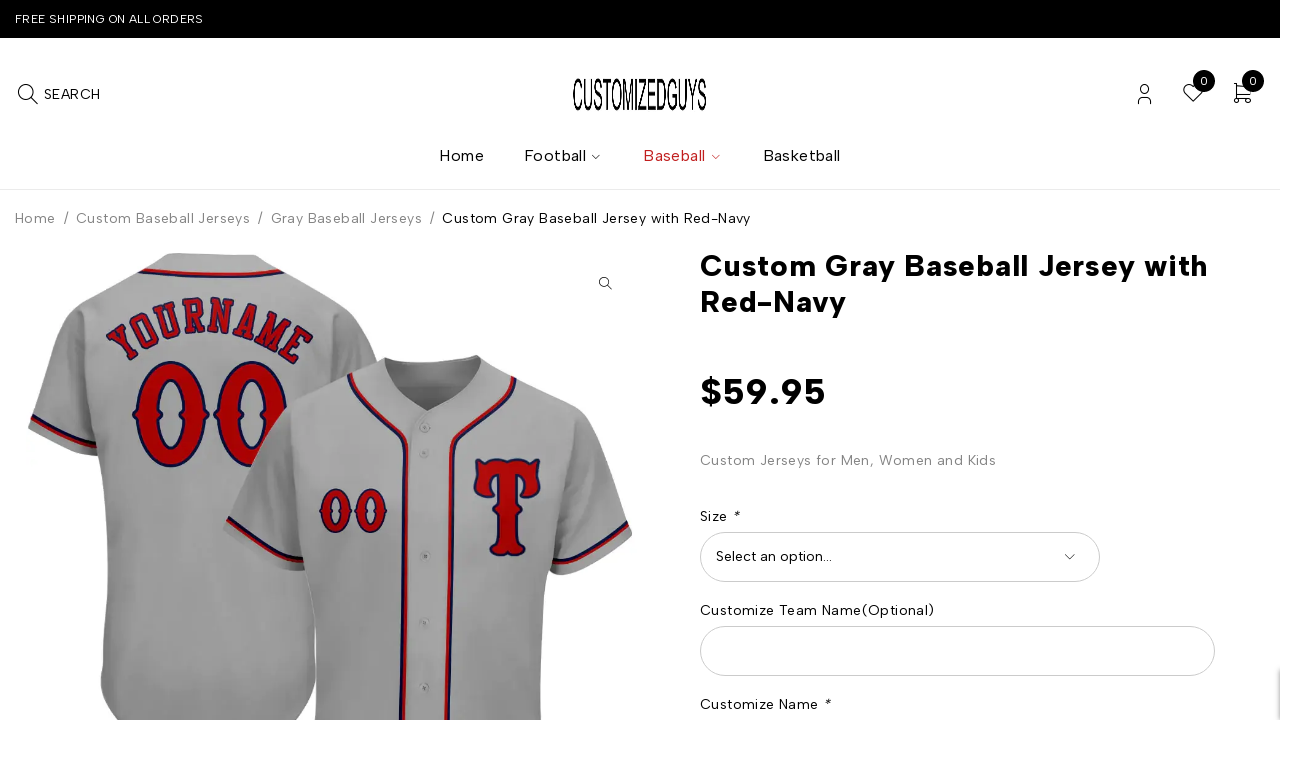

--- FILE ---
content_type: text/html; charset=UTF-8
request_url: https://www.customizedguys.com/product/custom-gray-baseball-jersey-with-red-navy-7/
body_size: 27727
content:
<!DOCTYPE html>
<html lang="en-US" prefix="og: https://ogp.me/ns#">
<head>
	<meta charset="UTF-8" />

	<meta name="viewport" content="width=device-width, initial-scale=1.0, maximum-scale=6" />

	<link rel="profile" href="//gmpg.org/xfn/11" />
	
<!-- Search Engine Optimization by Rank Math - https://rankmath.com/ -->
<title>Custom Gray Baseball Jersey with Red-Navy &#045; Customized Guys</title><link rel="preload" href="https://www.customizedguys.com/wp-content/uploads/2023/07/customizedguys-1.jpg" as="image" fetchpriority="high"><link rel="preload" href="https://www.customizedguys.com/wp-content/cache/perfmatters/www.customizedguys.com/fonts/i7dOIFdwYjGaAMFtZd_QA1ZbYFeQGQyU.woff2" as="font" type="font/woff2" crossorigin><link rel="preload" href="https://www.customizedguys.com/wp-content/cache/perfmatters/www.customizedguys.com/css/product.used.css?ver=1733389671" as="style" /><link rel="stylesheet" id="perfmatters-used-css" href="https://www.customizedguys.com/wp-content/cache/perfmatters/www.customizedguys.com/css/product.used.css?ver=1733389671" media="all" />
<meta name="description" content="CustomizedGuys provides this Custom Gray Baseball Jersey with Red-Navy. You can customize this baseball uniform with the team logo, name and number of your own name. This custom baseball jersey is the close to what the pros wear featuring twill numbers. We want fans to make a vibrant look on the field or daily life by personalizing baseball jerseys. On-field jersey Full-button front Material: 100% Polyester Stitched tackle twill numbers and name Breathable &amp; Quick-Drying Exquisite stitching not easy to fall off No-tag neck label for clean comfort Machine wash, Do Not Tumble Dry Non-alcoholic Available For Wiping or Washing Customized jersey is final sale and cannot be cancelled, changed, returned or refunded after order has been placed"/>
<meta name="robots" content="follow, index, max-snippet:-1, max-video-preview:-1, max-image-preview:large"/>
<link rel="canonical" href="https://www.customizedguys.com/product/custom-gray-baseball-jersey-with-red-navy-7/" />
<meta property="og:locale" content="en_US" />
<meta property="og:type" content="product" />
<meta property="og:title" content="Custom Gray Baseball Jersey with Red-Navy &#045; Customized Guys" />
<meta property="og:description" content="CustomizedGuys provides this Custom Gray Baseball Jersey with Red-Navy. You can customize this baseball uniform with the team logo, name and number of your own name. This custom baseball jersey is the close to what the pros wear featuring twill numbers. We want fans to make a vibrant look on the field or daily life by personalizing baseball jerseys. On-field jersey Full-button front Material: 100% Polyester Stitched tackle twill numbers and name Breathable &amp; Quick-Drying Exquisite stitching not easy to fall off No-tag neck label for clean comfort Machine wash, Do Not Tumble Dry Non-alcoholic Available For Wiping or Washing Customized jersey is final sale and cannot be cancelled, changed, returned or refunded after order has been placed" />
<meta property="og:url" content="https://www.customizedguys.com/product/custom-gray-baseball-jersey-with-red-navy-7/" />
<meta property="og:site_name" content="Customized Guys" />
<meta property="og:updated_time" content="2024-10-11T07:51:07+00:00" />
<meta property="og:image" content="https://www.customizedguys.com/wp-content/uploads/2023/06/Custom-Gray-Baseball-Jersey-with-Red-Navy-8.webp" />
<meta property="og:image:secure_url" content="https://www.customizedguys.com/wp-content/uploads/2023/06/Custom-Gray-Baseball-Jersey-with-Red-Navy-8.webp" />
<meta property="og:image:width" content="1001" />
<meta property="og:image:height" content="1001" />
<meta property="og:image:alt" content="Custom Gray Baseball Jersey with Red-Navy" />
<meta property="og:image:type" content="image/webp" />
<meta property="product:price:amount" content="59.95" />
<meta property="product:price:currency" content="USD" />
<meta property="product:availability" content="instock" />
<meta name="twitter:card" content="summary_large_image" />
<meta name="twitter:title" content="Custom Gray Baseball Jersey with Red-Navy &#045; Customized Guys" />
<meta name="twitter:description" content="CustomizedGuys provides this Custom Gray Baseball Jersey with Red-Navy. You can customize this baseball uniform with the team logo, name and number of your own name. This custom baseball jersey is the close to what the pros wear featuring twill numbers. We want fans to make a vibrant look on the field or daily life by personalizing baseball jerseys. On-field jersey Full-button front Material: 100% Polyester Stitched tackle twill numbers and name Breathable &amp; Quick-Drying Exquisite stitching not easy to fall off No-tag neck label for clean comfort Machine wash, Do Not Tumble Dry Non-alcoholic Available For Wiping or Washing Customized jersey is final sale and cannot be cancelled, changed, returned or refunded after order has been placed" />
<meta name="twitter:image" content="https://www.customizedguys.com/wp-content/uploads/2023/06/Custom-Gray-Baseball-Jersey-with-Red-Navy-8.webp" />
<meta name="twitter:label1" content="Price" />
<meta name="twitter:data1" content="&#036;59.95" />
<meta name="twitter:label2" content="Availability" />
<meta name="twitter:data2" content="In stock" />
<script type="application/ld+json" class="rank-math-schema">{"@context":"https://schema.org","@graph":[{"@type":["ClothingStore","Organization"],"@id":"https://www.customizedguys.com/#organization","name":"Customized Guys","url":"https://www.customizedguys.com","logo":{"@type":"ImageObject","@id":"https://www.customizedguys.com/#logo","url":"https://www.customizedguys.com/wp-content/uploads/2023/07/customizedguys.jpg","contentUrl":"https://www.customizedguys.com/wp-content/uploads/2023/07/customizedguys.jpg","caption":"Customized Guys","inLanguage":"en-US","width":"128","height":"129"},"openingHours":["Monday,Tuesday,Wednesday,Thursday,Friday,Saturday,Sunday 09:00-17:00"],"image":{"@id":"https://www.customizedguys.com/#logo"}},{"@type":"WebSite","@id":"https://www.customizedguys.com/#website","url":"https://www.customizedguys.com","name":"Customized Guys","publisher":{"@id":"https://www.customizedguys.com/#organization"},"inLanguage":"en-US"},{"@type":"ImageObject","@id":"https://www.customizedguys.com/wp-content/uploads/2023/06/Custom-Gray-Baseball-Jersey-with-Red-Navy-8.webp","url":"https://www.customizedguys.com/wp-content/uploads/2023/06/Custom-Gray-Baseball-Jersey-with-Red-Navy-8.webp","width":"1001","height":"1001","inLanguage":"en-US"},{"@type":"ItemPage","@id":"https://www.customizedguys.com/product/custom-gray-baseball-jersey-with-red-navy-7/#webpage","url":"https://www.customizedguys.com/product/custom-gray-baseball-jersey-with-red-navy-7/","name":"Custom Gray Baseball Jersey with Red-Navy &#045; Customized Guys","datePublished":"2023-06-21T14:54:24+00:00","dateModified":"2024-10-11T07:51:07+00:00","isPartOf":{"@id":"https://www.customizedguys.com/#website"},"primaryImageOfPage":{"@id":"https://www.customizedguys.com/wp-content/uploads/2023/06/Custom-Gray-Baseball-Jersey-with-Red-Navy-8.webp"},"inLanguage":"en-US"},{"@type":"Product","name":"Custom Gray Baseball Jersey with Red-Navy &#045; Customized Guys","description":"Custom Jerseys for Men, Women and Kids","category":"Custom Baseball Jerseys","mainEntityOfPage":{"@id":"https://www.customizedguys.com/product/custom-gray-baseball-jersey-with-red-navy-7/#webpage"},"image":[{"@type":"ImageObject","url":"https://www.customizedguys.com/wp-content/uploads/2023/06/Custom-Gray-Baseball-Jersey-with-Red-Navy-8.webp","height":"1001","width":"1001"},{"@type":"ImageObject","url":"https://www.customizedguys.com/wp-content/uploads/2023/06/Custom-Gray-Baseball-Jersey-with-Red-Navy-1-6.webp","height":"1001","width":"1001"},{"@type":"ImageObject","url":"https://www.customizedguys.com/wp-content/uploads/2023/06/Custom-Gray-Baseball-Jersey-with-Red-Navy-2-6.webp","height":"1500","width":"1500"}],"offers":{"@type":"Offer","price":"59.95","priceCurrency":"USD","priceValidUntil":"2027-12-31","availability":"http://schema.org/InStock","itemCondition":"NewCondition","url":"https://www.customizedguys.com/product/custom-gray-baseball-jersey-with-red-navy-7/","seller":{"@type":"Organization","@id":"https://www.customizedguys.com/","name":"Customized Guys","url":"https://www.customizedguys.com","logo":"https://www.customizedguys.com/wp-content/uploads/2023/07/customizedguys.jpg"}},"color":"Gray","@id":"https://www.customizedguys.com/product/custom-gray-baseball-jersey-with-red-navy-7/#richSnippet"}]}</script>
<!-- /Rank Math WordPress SEO plugin -->



<style id='wp-img-auto-sizes-contain-inline-css' type='text/css'>
img:is([sizes=auto i],[sizes^="auto," i]){contain-intrinsic-size:3000px 1500px}
/*# sourceURL=wp-img-auto-sizes-contain-inline-css */
</style>

<link rel="stylesheet" id="wdp_cart-summary-css" type="text/css" media="all" data-pmdelayedstyle="https://www.customizedguys.com/wp-content/cache/perfmatters/www.customizedguys.com/minify/a859ff567c1f.cart-summary.min.css?ver=4.11.0">
<link rel="stylesheet" id="wp-block-library-css" type="text/css" media="all" data-pmdelayedstyle="https://www.customizedguys.com/wp-includes/css/dist/block-library/style.min.css?ver=6.9">
<style id='classic-theme-styles-inline-css' type='text/css'>
/*! This file is auto-generated */
.wp-block-button__link{color:#fff;background-color:#32373c;border-radius:9999px;box-shadow:none;text-decoration:none;padding:calc(.667em + 2px) calc(1.333em + 2px);font-size:1.125em}.wp-block-file__button{background:#32373c;color:#fff;text-decoration:none}
/*# sourceURL=/wp-includes/css/classic-themes.min.css */
</style>
<link rel="stylesheet" id="contact-form-7-css" type="text/css" media="all" data-pmdelayedstyle="https://www.customizedguys.com/wp-content/cache/perfmatters/www.customizedguys.com/minify/64ac31699f53.styles.min.css?ver=6.1.4">
<link rel="stylesheet" id="ts-style-css" type="text/css" media="all" data-pmdelayedstyle="https://www.customizedguys.com/wp-content/cache/perfmatters/www.customizedguys.com/minify/7d80cc8e5cb5.themesky.min.css?ver=1.1.1">
<link rel="stylesheet" id="swiper-css" type="text/css" media="all" data-pmdelayedstyle="https://www.customizedguys.com/wp-content/plugins/themesky/css/swiper-bundle.min.css?ver=1.1.1">
<link rel="stylesheet" id="photoswipe-css" type="text/css" media="all" data-pmdelayedstyle="https://www.customizedguys.com/wp-content/plugins/woocommerce/assets/css/photoswipe/photoswipe.min.css?ver=10.4.3">
<link rel="stylesheet" id="photoswipe-default-skin-css" type="text/css" media="all" data-pmdelayedstyle="https://www.customizedguys.com/wp-content/plugins/woocommerce/assets/css/photoswipe/default-skin/default-skin.min.css?ver=10.4.3">
<link rel="stylesheet" id="woocommerce-layout-css" type="text/css" media="all" data-pmdelayedstyle="https://www.customizedguys.com/wp-content/plugins/woocommerce/assets/css/woocommerce-layout.css?ver=10.4.3">
<link rel="stylesheet" id="woocommerce-smallscreen-css" type="text/css" media="only screen and (max-width: 768px)" data-pmdelayedstyle="https://www.customizedguys.com/wp-content/plugins/woocommerce/assets/css/woocommerce-smallscreen.css?ver=10.4.3">
<link rel="stylesheet" id="woocommerce-general-css" type="text/css" media="all" data-pmdelayedstyle="https://www.customizedguys.com/wp-content/plugins/woocommerce/assets/css/woocommerce.css?ver=10.4.3">
<style id='woocommerce-inline-inline-css' type='text/css'>
.woocommerce form .form-row .required { visibility: visible; }
/*# sourceURL=woocommerce-inline-inline-css */
</style>
<link rel="stylesheet" id="font-awesome-5-css" type="text/css" media="all" data-pmdelayedstyle="https://www.customizedguys.com/wp-content/themes/jaroti/css/fontawesome.min.css?ver=1.4.9">
<link rel="stylesheet" id="jaroti-reset-css" type="text/css" media="all" data-pmdelayedstyle="https://www.customizedguys.com/wp-content/cache/perfmatters/www.customizedguys.com/minify/5f5b36844fc9.reset.min.css?ver=1.4.9">
<link rel="stylesheet" id="jaroti-style-css" type="text/css" media="all" data-pmdelayedstyle="https://www.customizedguys.com/wp-content/cache/perfmatters/www.customizedguys.com/minify/0c43b1ba8b11.style.min.css?ver=1.4.9">
<link rel="stylesheet" id="jaroti-child-style-css" type="text/css" media="all" data-pmdelayedstyle="https://www.customizedguys.com/wp-content/cache/perfmatters/www.customizedguys.com/minify/ed7100520961.style.min.css?ver=6.9">
<style id="perfmatters-google-font-1">@font-face{font-family:'Albert Sans';font-style:normal;font-weight:400;font-display:swap;src:url(https://www.customizedguys.com/wp-content/cache/perfmatters/www.customizedguys.com/fonts/i7dOIFdwYjGaAMFtZd_QA1ZbYFeQGQyU.woff2) format('woff2');unicode-range:U+0000-00FF,U+0131,U+0152-0153,U+02BB-02BC,U+02C6,U+02DA,U+02DC,U+0304,U+0308,U+0329,U+2000-206F,U+20AC,U+2122,U+2191,U+2193,U+2212,U+2215,U+FEFF,U+FFFD}@font-face{font-family:'Albert Sans';font-style:normal;font-weight:600;font-display:swap;src:url(https://www.customizedguys.com/wp-content/cache/perfmatters/www.customizedguys.com/fonts/i7dOIFdwYjGaAMFtZd_QA1ZbYFeQGQyU.woff2) format('woff2');unicode-range:U+0000-00FF,U+0131,U+0152-0153,U+02BB-02BC,U+02C6,U+02DA,U+02DC,U+0304,U+0308,U+0329,U+2000-206F,U+20AC,U+2122,U+2191,U+2193,U+2212,U+2215,U+FEFF,U+FFFD}@font-face{font-family:'Albert Sans';font-style:normal;font-weight:700;font-display:swap;src:url(https://www.customizedguys.com/wp-content/cache/perfmatters/www.customizedguys.com/fonts/i7dOIFdwYjGaAMFtZd_QA1ZbYFeQGQyU.woff2) format('woff2');unicode-range:U+0000-00FF,U+0131,U+0152-0153,U+02BB-02BC,U+02C6,U+02DA,U+02DC,U+0304,U+0308,U+0329,U+2000-206F,U+20AC,U+2122,U+2191,U+2193,U+2212,U+2215,U+FEFF,U+FFFD}@font-face{font-family:'Albert Sans';font-style:normal;font-weight:800;font-display:swap;src:url(https://www.customizedguys.com/wp-content/cache/perfmatters/www.customizedguys.com/fonts/i7dOIFdwYjGaAMFtZd_QA1ZbYFeQGQyU.woff2) format('woff2');unicode-range:U+0000-00FF,U+0131,U+0152-0153,U+02BB-02BC,U+02C6,U+02DA,U+02DC,U+0304,U+0308,U+0329,U+2000-206F,U+20AC,U+2122,U+2191,U+2193,U+2212,U+2215,U+FEFF,U+FFFD}@font-face{font-family:'Playfair Display';font-style:normal;font-weight:700;font-display:swap;src:url(https://www.customizedguys.com/wp-content/cache/perfmatters/www.customizedguys.com/fonts/nuFvD-vYSZviVYUb_rj3ij__anPXJzDwcbmjWBN2PKeiunDXbtPK-F2qC0s.woff2) format('woff2');unicode-range:U+0000-00FF,U+0131,U+0152-0153,U+02BB-02BC,U+02C6,U+02DA,U+02DC,U+0304,U+0308,U+0329,U+2000-206F,U+20AC,U+2122,U+2191,U+2193,U+2212,U+2215,U+FEFF,U+FFFD}</style><style id="perfmatters-google-font-2">@font-face{font-family:'Albert Sans';font-style:normal;font-weight:400;font-display:swap;src:url(https://www.customizedguys.com/wp-content/cache/perfmatters/www.customizedguys.com/fonts/i7dOIFdwYjGaAMFtZd_QA1ZbYFeQGQyU.woff2) format('woff2');unicode-range:U+0000-00FF,U+0131,U+0152-0153,U+02BB-02BC,U+02C6,U+02DA,U+02DC,U+0304,U+0308,U+0329,U+2000-206F,U+20AC,U+2122,U+2191,U+2193,U+2212,U+2215,U+FEFF,U+FFFD}@font-face{font-family:'Albert Sans';font-style:normal;font-weight:600;font-display:swap;src:url(https://www.customizedguys.com/wp-content/cache/perfmatters/www.customizedguys.com/fonts/i7dOIFdwYjGaAMFtZd_QA1ZbYFeQGQyU.woff2) format('woff2');unicode-range:U+0000-00FF,U+0131,U+0152-0153,U+02BB-02BC,U+02C6,U+02DA,U+02DC,U+0304,U+0308,U+0329,U+2000-206F,U+20AC,U+2122,U+2191,U+2193,U+2212,U+2215,U+FEFF,U+FFFD}@font-face{font-family:'Albert Sans';font-style:normal;font-weight:700;font-display:swap;src:url(https://www.customizedguys.com/wp-content/cache/perfmatters/www.customizedguys.com/fonts/i7dOIFdwYjGaAMFtZd_QA1ZbYFeQGQyU.woff2) format('woff2');unicode-range:U+0000-00FF,U+0131,U+0152-0153,U+02BB-02BC,U+02C6,U+02DA,U+02DC,U+0304,U+0308,U+0329,U+2000-206F,U+20AC,U+2122,U+2191,U+2193,U+2212,U+2215,U+FEFF,U+FFFD}@font-face{font-family:'Albert Sans';font-style:normal;font-weight:800;font-display:swap;src:url(https://www.customizedguys.com/wp-content/cache/perfmatters/www.customizedguys.com/fonts/i7dOIFdwYjGaAMFtZd_QA1ZbYFeQGQyU.woff2) format('woff2');unicode-range:U+0000-00FF,U+0131,U+0152-0153,U+02BB-02BC,U+02C6,U+02DA,U+02DC,U+0304,U+0308,U+0329,U+2000-206F,U+20AC,U+2122,U+2191,U+2193,U+2212,U+2215,U+FEFF,U+FFFD}@font-face{font-family:'Playfair Display';font-style:normal;font-weight:700;font-display:swap;src:url(https://www.customizedguys.com/wp-content/cache/perfmatters/www.customizedguys.com/fonts/nuFvD-vYSZviVYUb_rj3ij__anPXJzDwcbmjWBN2PKeiunDXbtPK-F2qC0s.woff2) format('woff2');unicode-range:U+0000-00FF,U+0131,U+0152-0153,U+02BB-02BC,U+02C6,U+02DA,U+02DC,U+0304,U+0308,U+0329,U+2000-206F,U+20AC,U+2122,U+2191,U+2193,U+2212,U+2215,U+FEFF,U+FFFD}</style><noscript><style id="perfmatters-google-font-3">@font-face{font-family:'Albert Sans';font-style:normal;font-weight:400;font-display:swap;src:url(https://www.customizedguys.com/wp-content/cache/perfmatters/www.customizedguys.com/fonts/i7dOIFdwYjGaAMFtZd_QA1ZbYFeQGQyU.woff2) format('woff2');unicode-range:U+0000-00FF,U+0131,U+0152-0153,U+02BB-02BC,U+02C6,U+02DA,U+02DC,U+0304,U+0308,U+0329,U+2000-206F,U+20AC,U+2122,U+2191,U+2193,U+2212,U+2215,U+FEFF,U+FFFD}@font-face{font-family:'Albert Sans';font-style:normal;font-weight:600;font-display:swap;src:url(https://www.customizedguys.com/wp-content/cache/perfmatters/www.customizedguys.com/fonts/i7dOIFdwYjGaAMFtZd_QA1ZbYFeQGQyU.woff2) format('woff2');unicode-range:U+0000-00FF,U+0131,U+0152-0153,U+02BB-02BC,U+02C6,U+02DA,U+02DC,U+0304,U+0308,U+0329,U+2000-206F,U+20AC,U+2122,U+2191,U+2193,U+2212,U+2215,U+FEFF,U+FFFD}@font-face{font-family:'Albert Sans';font-style:normal;font-weight:700;font-display:swap;src:url(https://www.customizedguys.com/wp-content/cache/perfmatters/www.customizedguys.com/fonts/i7dOIFdwYjGaAMFtZd_QA1ZbYFeQGQyU.woff2) format('woff2');unicode-range:U+0000-00FF,U+0131,U+0152-0153,U+02BB-02BC,U+02C6,U+02DA,U+02DC,U+0304,U+0308,U+0329,U+2000-206F,U+20AC,U+2122,U+2191,U+2193,U+2212,U+2215,U+FEFF,U+FFFD}@font-face{font-family:'Albert Sans';font-style:normal;font-weight:800;font-display:swap;src:url(https://www.customizedguys.com/wp-content/cache/perfmatters/www.customizedguys.com/fonts/i7dOIFdwYjGaAMFtZd_QA1ZbYFeQGQyU.woff2) format('woff2');unicode-range:U+0000-00FF,U+0131,U+0152-0153,U+02BB-02BC,U+02C6,U+02DA,U+02DC,U+0304,U+0308,U+0329,U+2000-206F,U+20AC,U+2122,U+2191,U+2193,U+2212,U+2215,U+FEFF,U+FFFD}@font-face{font-family:'Playfair Display';font-style:normal;font-weight:700;font-display:swap;src:url(https://www.customizedguys.com/wp-content/cache/perfmatters/www.customizedguys.com/fonts/nuFvD-vYSZviVYUb_rj3ij__anPXJzDwcbmjWBN2PKeiunDXbtPK-F2qC0s.woff2) format('woff2');unicode-range:U+0000-00FF,U+0131,U+0152-0153,U+02BB-02BC,U+02C6,U+02DA,U+02DC,U+0304,U+0308,U+0329,U+2000-206F,U+20AC,U+2122,U+2191,U+2193,U+2212,U+2215,U+FEFF,U+FFFD}</style></noscript><link rel="stylesheet" id="font-tabler-icons-css" type="text/css" media="all" data-pmdelayedstyle="https://www.customizedguys.com/wp-content/themes/jaroti/css/tabler-icons.min.css?ver=1.4.9">
<link rel="stylesheet" id="jaroti-responsive-css" type="text/css" media="all" data-pmdelayedstyle="https://www.customizedguys.com/wp-content/cache/perfmatters/www.customizedguys.com/minify/21514a81db5d.responsive.min.css?ver=1.4.9">
<link rel="stylesheet" id="jaroti-dynamic-css-css" type="text/css" media="all" data-pmdelayedstyle="https://www.customizedguys.com/wp-content/uploads/jarotichild.css?ver=1748447909">
<style id='jaroti-dynamic-css-inline-css' type='text/css'>
.widget-container .cat-parent span.icon-toggle:after{
    content: "\e927";
}
.ts-product-categories-widget-wrapper ul li.cat-item.cat-parent > span.icon-toggle{
    display: block !important;
}
/*# sourceURL=jaroti-dynamic-css-inline-css */
</style>
<link rel="stylesheet" id="wdp_pricing-table-css" type="text/css" media="all" data-pmdelayedstyle="https://www.customizedguys.com/wp-content/cache/perfmatters/www.customizedguys.com/minify/af524b3d1f5a.pricing-table.min.css?ver=4.11.0">
<link rel="stylesheet" id="wdp_deals-table-css" type="text/css" media="all" data-pmdelayedstyle="https://www.customizedguys.com/wp-content/cache/perfmatters/www.customizedguys.com/minify/437f99672f64.deals-table.min.css?ver=4.11.0">
<script type="text/template" id="tmpl-variation-template">
	<div class="woocommerce-variation-description">{{{ data.variation.variation_description }}}</div>
	<div class="woocommerce-variation-price">{{{ data.variation.price_html }}}</div>
	<div class="woocommerce-variation-availability">{{{ data.variation.availability_html }}}</div>
</script>
<script type="text/template" id="tmpl-unavailable-variation-template">
	<p role="alert">Sorry, this product is unavailable. Please choose a different combination.</p>
</script>
<script type="text/javascript" src="https://www.customizedguys.com/wp-includes/js/jquery/jquery.min.js?ver=3.7.1" id="jquery-core-js"></script>
<script type="pmdelayedscript" src="https://www.customizedguys.com/wp-includes/js/underscore.min.js?ver=1.13.7" id="underscore-js" data-perfmatters-type="text/javascript" data-cfasync="false" data-no-optimize="1" data-no-defer="1" data-no-minify="1"></script>
<script type="pmdelayedscript" id="wp-util-js-extra" data-perfmatters-type="text/javascript" data-cfasync="false" data-no-optimize="1" data-no-defer="1" data-no-minify="1">
/* <![CDATA[ */
var _wpUtilSettings = {"ajax":{"url":"/wp-admin/admin-ajax.php"}};
//# sourceURL=wp-util-js-extra
/* ]]> */
</script>
<script type="pmdelayedscript" src="https://www.customizedguys.com/wp-includes/js/wp-util.min.js?ver=6.9" id="wp-util-js" data-perfmatters-type="text/javascript" data-cfasync="false" data-no-optimize="1" data-no-defer="1" data-no-minify="1"></script>
<script type="pmdelayedscript" src="https://www.customizedguys.com/wp-content/plugins/woocommerce/assets/js/jquery-blockui/jquery.blockUI.min.js?ver=2.7.0-wc.10.4.3" id="wc-jquery-blockui-js" data-wp-strategy="defer" data-perfmatters-type="text/javascript" data-cfasync="false" data-no-optimize="1" data-no-defer="1" data-no-minify="1"></script>
<script type="pmdelayedscript" id="wc-add-to-cart-js-extra" data-perfmatters-type="text/javascript" data-cfasync="false" data-no-optimize="1" data-no-defer="1" data-no-minify="1">
/* <![CDATA[ */
var wc_add_to_cart_params = {"ajax_url":"/wp-admin/admin-ajax.php","wc_ajax_url":"/?wc-ajax=%%endpoint%%","i18n_view_cart":"View cart","cart_url":"https://www.customizedguys.com/cart/","is_cart":"","cart_redirect_after_add":"no"};
//# sourceURL=wc-add-to-cart-js-extra
/* ]]> */
</script>
<script type="pmdelayedscript" src="https://www.customizedguys.com/wp-content/plugins/woocommerce/assets/js/frontend/add-to-cart.min.js?ver=10.4.3" id="wc-add-to-cart-js" defer="defer" data-wp-strategy="defer" data-perfmatters-type="text/javascript" data-cfasync="false" data-no-optimize="1" data-no-defer="1" data-no-minify="1"></script>
<script type="text/javascript" src="https://www.customizedguys.com/wp-content/plugins/woocommerce/assets/js/zoom/jquery.zoom.min.js?ver=1.7.21-wc.10.4.3" id="wc-zoom-js" defer data-wp-strategy="defer"></script>
<script type="text/javascript" src="https://www.customizedguys.com/wp-content/plugins/woocommerce/assets/js/flexslider/jquery.flexslider.min.js?ver=2.7.2-wc.10.4.3" id="wc-flexslider-js" defer data-wp-strategy="defer"></script>
<script type="text/javascript" src="https://www.customizedguys.com/wp-content/plugins/woocommerce/assets/js/photoswipe/photoswipe.min.js?ver=4.1.1-wc.10.4.3" id="wc-photoswipe-js" defer data-wp-strategy="defer"></script>
<script type="text/javascript" src="https://www.customizedguys.com/wp-content/plugins/woocommerce/assets/js/photoswipe/photoswipe-ui-default.min.js?ver=4.1.1-wc.10.4.3" id="wc-photoswipe-ui-default-js" defer data-wp-strategy="defer"></script>
<script type="text/javascript" id="wc-single-product-js-extra">
/* <![CDATA[ */
var wc_single_product_params = {"i18n_required_rating_text":"Please select a rating","i18n_rating_options":["1 of 5 stars","2 of 5 stars","3 of 5 stars","4 of 5 stars","5 of 5 stars"],"i18n_product_gallery_trigger_text":"View full-screen image gallery","review_rating_required":"yes","flexslider":{"rtl":false,"animation":"slide","smoothHeight":true,"directionNav":false,"controlNav":"thumbnails","slideshow":false,"animationSpeed":500,"animationLoop":false,"allowOneSlide":false},"zoom_enabled":"1","zoom_options":[],"photoswipe_enabled":"1","photoswipe_options":{"shareEl":false,"closeOnScroll":false,"history":false,"hideAnimationDuration":0,"showAnimationDuration":0},"flexslider_enabled":"1"};
//# sourceURL=wc-single-product-js-extra
/* ]]> */
</script>
<script type="text/javascript" src="https://www.customizedguys.com/wp-content/plugins/woocommerce/assets/js/frontend/single-product.min.js?ver=10.4.3" id="wc-single-product-js" defer data-wp-strategy="defer"></script>
<script type="pmdelayedscript" src="https://www.customizedguys.com/wp-content/plugins/woocommerce/assets/js/js-cookie/js.cookie.min.js?ver=2.1.4-wc.10.4.3" id="wc-js-cookie-js" defer="defer" data-wp-strategy="defer" data-perfmatters-type="text/javascript" data-cfasync="false" data-no-optimize="1" data-no-defer="1" data-no-minify="1"></script>
<script type="pmdelayedscript" id="woocommerce-js-extra" data-perfmatters-type="text/javascript" data-cfasync="false" data-no-optimize="1" data-no-defer="1" data-no-minify="1">
/* <![CDATA[ */
var woocommerce_params = {"ajax_url":"/wp-admin/admin-ajax.php","wc_ajax_url":"/?wc-ajax=%%endpoint%%","i18n_password_show":"Show password","i18n_password_hide":"Hide password"};
//# sourceURL=woocommerce-js-extra
/* ]]> */
</script>
<script type="pmdelayedscript" src="https://www.customizedguys.com/wp-content/plugins/woocommerce/assets/js/frontend/woocommerce.min.js?ver=10.4.3" id="woocommerce-js" defer="defer" data-wp-strategy="defer" data-perfmatters-type="text/javascript" data-cfasync="false" data-no-optimize="1" data-no-defer="1" data-no-minify="1"></script>
<script type="pmdelayedscript" src="https://www.customizedguys.com/wp-content/plugins/woocommerce/assets/js/dompurify/purify.min.js?ver=10.4.3" id="wc-dompurify-js" defer="defer" data-wp-strategy="defer" data-perfmatters-type="text/javascript" data-cfasync="false" data-no-optimize="1" data-no-defer="1" data-no-minify="1"></script>
<script type="pmdelayedscript" id="wc-cart-fragments-js-extra" data-perfmatters-type="text/javascript" data-cfasync="false" data-no-optimize="1" data-no-defer="1" data-no-minify="1">
/* <![CDATA[ */
var wc_cart_fragments_params = {"ajax_url":"/wp-admin/admin-ajax.php","wc_ajax_url":"/?wc-ajax=%%endpoint%%","cart_hash_key":"wc_cart_hash_526ca59e1a28ac3ea03de4a5ec509035","fragment_name":"wc_fragments_526ca59e1a28ac3ea03de4a5ec509035","request_timeout":"5000"};
//# sourceURL=wc-cart-fragments-js-extra
/* ]]> */
</script>
<script type="pmdelayedscript" src="https://www.customizedguys.com/wp-content/plugins/woocommerce/assets/js/frontend/cart-fragments.min.js?ver=10.4.3" id="wc-cart-fragments-js" defer="defer" data-wp-strategy="defer" data-perfmatters-type="text/javascript" data-cfasync="false" data-no-optimize="1" data-no-defer="1" data-no-minify="1"></script>
<meta name="generator" content="Redux 4.5.10" /><!-- Analytics by WP Statistics - https://wp-statistics.com -->
	<noscript><style>.woocommerce-product-gallery{ opacity: 1 !important; }</style></noscript>
	<meta name="generator" content="Elementor 3.34.2; features: additional_custom_breakpoints; settings: css_print_method-internal, google_font-enabled, font_display-swap">
        <style type="text/css">
            .wdp_bulk_table_content .wdp_pricing_table_caption { color: #6d6d6d ! important} .wdp_bulk_table_content table thead td { color: #6d6d6d ! important} .wdp_bulk_table_content table thead td { background-color: #efefef ! important} .wdp_bulk_table_content table thead td { higlight_background_color-color: #efefef ! important} .wdp_bulk_table_content table thead td { higlight_text_color: #6d6d6d ! important} .wdp_bulk_table_content table tbody td { color: #6d6d6d ! important} .wdp_bulk_table_content table tbody td { background-color: #ffffff ! important} .wdp_bulk_table_content .wdp_pricing_table_footer { color: #6d6d6d ! important}        </style>
        			<style>
				.e-con.e-parent:nth-of-type(n+4):not(.e-lazyloaded):not(.e-no-lazyload),
				.e-con.e-parent:nth-of-type(n+4):not(.e-lazyloaded):not(.e-no-lazyload) * {
					background-image: none !important;
				}
				@media screen and (max-height: 1024px) {
					.e-con.e-parent:nth-of-type(n+3):not(.e-lazyloaded):not(.e-no-lazyload),
					.e-con.e-parent:nth-of-type(n+3):not(.e-lazyloaded):not(.e-no-lazyload) * {
						background-image: none !important;
					}
				}
				@media screen and (max-height: 640px) {
					.e-con.e-parent:nth-of-type(n+2):not(.e-lazyloaded):not(.e-no-lazyload),
					.e-con.e-parent:nth-of-type(n+2):not(.e-lazyloaded):not(.e-no-lazyload) * {
						background-image: none !important;
					}
				}
			</style>
			<link rel="icon" href="https://www.customizedguys.com/wp-content/uploads/2023/07/cropped-customizedguys-32x32.jpg" sizes="32x32" />
<link rel="icon" href="https://www.customizedguys.com/wp-content/uploads/2023/07/cropped-customizedguys-192x192.jpg" sizes="192x192" />
<link rel="apple-touch-icon" href="https://www.customizedguys.com/wp-content/uploads/2023/07/cropped-customizedguys-180x180.jpg" />
<meta name="msapplication-TileImage" content="https://www.customizedguys.com/wp-content/uploads/2023/07/cropped-customizedguys-270x270.jpg" />
		<style type="text/css" id="wp-custom-css">
			.widget-container .woocommerce-widget-layered-nav-list .woocommerce-widget-layered-nav-list__item .count, .product-filter-by-color > ul li .count, .product-filter-by-brand-wrapper > ul li .count, .widget-container.widget_product_categories ul li .count{
display: none !important;
}		</style>
		<noscript><style>.perfmatters-lazy[data-src]{display:none !important;}</style></noscript><style>.perfmatters-lazy-youtube{position:relative;width:100%;max-width:100%;height:0;padding-bottom:56.23%;overflow:hidden}.perfmatters-lazy-youtube img{position:absolute;top:0;right:0;bottom:0;left:0;display:block;width:100%;max-width:100%;height:auto;margin:auto;border:none;cursor:pointer;transition:.5s all;-webkit-transition:.5s all;-moz-transition:.5s all}.perfmatters-lazy-youtube img:hover{-webkit-filter:brightness(75%)}.perfmatters-lazy-youtube .play{position:absolute;top:50%;left:50%;right:auto;width:68px;height:48px;margin-left:-34px;margin-top:-24px;background:url(https://www.customizedguys.com/wp-content/plugins/perfmatters/img/youtube.svg) no-repeat;background-position:center;background-size:cover;pointer-events:none;filter:grayscale(1)}.perfmatters-lazy-youtube:hover .play{filter:grayscale(0)}.perfmatters-lazy-youtube iframe{position:absolute;top:0;left:0;width:100%;height:100%;z-index:99}.perfmatters-lazy.pmloaded,.perfmatters-lazy.pmloaded>img,.perfmatters-lazy>img.pmloaded,.perfmatters-lazy[data-ll-status=entered]{animation:500ms pmFadeIn}@keyframes pmFadeIn{0%{opacity:0}100%{opacity:1}}</style></head>
<body class="wp-singular product-template-default single single-product postid-10357 wp-theme-jaroti wp-child-theme-jaroti-child theme-jaroti woocommerce woocommerce-page woocommerce-no-js layout-fullwidth header-v1 product-label-rectangle product-hover-vertical-style-2 ts_desktop elementor-default elementor-kit-5626">

<div id="page" class="hfeed site">

				
		<!-- Page Slider -->
				
		
<header class="ts-header has-sticky hidden-currency hidden-language">
	<div class="header-container">
		<div class="header-template">
		
						<div class="header-top">
				<div class="container">	
				
										<div class="header-store-notice">free shipping on all orders</div>
										
						
				
				</div>
			</div>
						
			<div class="header-sticky">
				<div class="header-middle">
					<div class="container">
						
						<div class="header-left">
						
															<div class="my-wishlist-wrapper visible-phone">	<a title="Wishlist" href="https://www.customizedguys.com/wishlist/" class="tini-wishlist">
		<span class="count-number">0</span>
	</a>
	</div>
														
							<div class="icon-menu-sticky-header hidden-phone">
								<span class="icon"></span>
							</div>
							
														<div class="search-button search-icon">
								<span class="icon"><span>Search</span></span>
							</div>
							
													</div>
						
						<div class="logo-wrapper logo-center">		<div class="logo">
			<a href="https://www.customizedguys.com/">
							<img data-perfmatters-preload width="402" height="114" src="https://www.customizedguys.com/wp-content/uploads/2023/07/customizedguys-1.jpg" alt="CustomizedGuys" title="CustomizedGuys" class="normal-logo" fetchpriority="high">
						
							<img width="402" height="114" src="https://www.customizedguys.com/wp-content/uploads/2023/07/customizedguys-1.jpg" alt="CustomizedGuys" title="CustomizedGuys" class="mobile-logo" />
						
							<img width="402" height="114" src="https://www.customizedguys.com/wp-content/uploads/2023/07/customizedguys-1.jpg" alt="CustomizedGuys" title="CustomizedGuys" class="sticky-logo" />
			
						</a>
		</div>
		</div>
						
						<div class="header-right">
							
														
							<div class="ts-mobile-icon-toggle visible-phone">
								<span class="icon"></span>
							</div>
							
														<div class="my-account-wrapper hidden-phone">							
										<div class="ts-tiny-account-wrapper">
			<div class="account-control">
			
									<a class="login" href="https://www.customizedguys.com/my-account/" title="My Account">Login/Register</a>
								
								<div class="account-dropdown-form dropdown-container">
					<div class="form-content">
						
													<form name="ts-login-form" id="ts-login-form" action="https://www.customizedguys.com/manager/" method="post"><p class="login-username">
				<label for="user_login"></label>
				<input type="text" name="log" id="user_login" autocomplete="username" class="input" value="" size="20" />
			</p><p class="login-password">
				<label for="user_pass"></label>
				<input type="password" name="pwd" id="user_pass" autocomplete="current-password" spellcheck="false" class="input" value="" size="20" />
			</p>		<div id="cf-turnstile-3151549641"
		class="cf-turnstile" 		data-sitekey="0x4AAAAAAAHKJED1kQ2vBMez"
		data-theme="light"
		data-language="auto"
		data-size=""
		data-retry="auto" data-retry-interval="1000"
		data-refresh-expired="auto"
		data-action="wordpress-login"
				data-appearance="always"></div>
			<script>document.addEventListener("DOMContentLoaded", function() { setTimeout(function(){ var e=document.getElementById("cf-turnstile-3151549641"); e&&!e.innerHTML.trim()&&(turnstile.remove("#cf-turnstile-3151549641"), turnstile.render("#cf-turnstile-3151549641", {sitekey:"0x4AAAAAAAHKJED1kQ2vBMez"})); }, 100); });</script>
			<br class="cf-turnstile-br cf-turnstile-br-3151549641">
		<p class="login-remember"><label><input name="rememberme" type="checkbox" id="rememberme" value="forever" /> Remember Me</label></p><p class="login-submit">
				<input type="submit" name="wp-submit" id="wp-submit" class="button button-primary" value="Sign in" />
				<input type="hidden" name="redirect_to" value="https://www.customizedguys.com/product/custom-gray-baseball-jersey-with-red-navy-7/" />
			</p></form>												
					</div>
				</div>
								
			</div>
		</div>
		
									</div>
														
															<div class="my-wishlist-wrapper hidden-phone">	<a title="Wishlist" href="https://www.customizedguys.com/wishlist/" class="tini-wishlist">
		<span class="count-number">0</span>
	</a>
	</div>
														
														<div class="shopping-cart-wrapper">
											<div class="ts-tiny-cart-wrapper">
								<div class="cart-icon">
					<a class="cart-control" href="https://www.customizedguys.com/cart/" title="View your shopping cart">
						<span class="ic-cart"></span>
						<span class="cart-number">0</span>
						<span class="cart-total"><span class="woocommerce-Price-amount amount"><bdi><span class="woocommerce-Price-currencySymbol">&#36;</span>0.00</bdi></span></span>
					</a>
				</div>
								
								<div class="cart-dropdown-form dropdown-container woocommerce">
					<div class="form-content">
													<label><svg width="150" height="150" viewBox="0 0 150 150" fill="none" xmlns="http://www.w3.org/2000/svg">
							<path d="M150 0H0V150H150V0Z" fill="white"/>
							<path d="M34.5824 74.3272L33.4081 68.3582C32.1926 62.179 36.9225 56.428 43.2201 56.428H131.802C138.025 56.428 142.737 62.0523 141.647 68.1798L130.534 130.633C129.685 135.406 125.536 138.882 120.689 138.882H56.6221C51.9655 138.882 47.9253 135.668 46.8782 131.13L45.1458 123.623" stroke="#808080" stroke-width="3" stroke-linecap="round"/>
							<path d="M83.5444 17.835C84.4678 16.4594 84.1013 14.5956 82.7257 13.6721C81.35 12.7486 79.4862 13.1152 78.5628 14.4908L47.3503 60.9858C46.4268 62.3614 46.7934 64.2252 48.169 65.1487C49.5446 66.0721 51.4084 65.7056 52.3319 64.33L83.5444 17.835Z" fill="#808080"/>
							<path d="M122.755 64.0173C124.189 64.8469 126.024 64.3569 126.854 62.9227C127.683 61.4885 127.193 59.6533 125.759 58.8237L87.6729 36.7911C86.2387 35.9614 84.4035 36.4515 83.5739 37.8857C82.7442 39.3198 83.2343 41.155 84.6684 41.9847L122.755 64.0173Z" fill="#808080"/>
							<path d="M34.9955 126.991C49.3524 126.991 60.991 115.352 60.991 100.995C60.991 86.6386 49.3524 75 34.9955 75C20.6386 75 9 86.6386 9 100.995C9 115.352 20.6386 126.991 34.9955 126.991Z" stroke="#808080" stroke-width="2" stroke-linejoin="round" stroke-dasharray="5 5"/>
							<path d="M30.7 100.2C30.7 99.3867 30.78 98.64 30.94 97.96C31.1 97.2667 31.3333 96.6734 31.64 96.18C31.9467 95.6734 32.3133 95.2867 32.74 95.02C33.18 94.74 33.6667 94.6 34.2 94.6C34.7467 94.6 35.2333 94.74 35.66 95.02C36.0867 95.2867 36.4533 95.6734 36.76 96.18C37.0667 96.6734 37.3 97.2667 37.46 97.96C37.62 98.64 37.7 99.3867 37.7 100.2C37.7 101.013 37.62 101.767 37.46 102.46C37.3 103.14 37.0667 103.733 36.76 104.24C36.4533 104.733 36.0867 105.12 35.66 105.4C35.2333 105.667 34.7467 105.8 34.2 105.8C33.6667 105.8 33.18 105.667 32.74 105.4C32.3133 105.12 31.9467 104.733 31.64 104.24C31.3333 103.733 31.1 103.14 30.94 102.46C30.78 101.767 30.7 101.013 30.7 100.2ZM29 100.2C29 101.6 29.22 102.84 29.66 103.92C30.1 105 30.7067 105.853 31.48 106.48C32.2667 107.093 33.1733 107.4 34.2 107.4C35.2267 107.4 36.1267 107.093 36.9 106.48C37.6867 105.853 38.3 105 38.74 103.92C39.18 102.84 39.4 101.6 39.4 100.2C39.4 98.8 39.18 97.56 38.74 96.48C38.3 95.4 37.6867 94.5534 36.9 93.94C36.1267 93.3134 35.2267 93 34.2 93C33.1733 93 32.2667 93.3134 31.48 93.94C30.7067 94.5534 30.1 95.4 29.66 96.48C29.22 97.56 29 98.8 29 100.2Z" fill="#808080"/>
							<path d="M84.6121 101.029C85.8347 99.6106 88.8961 97.625 91.3609 101.029" stroke="#808080" stroke-width="3" stroke-linecap="round" stroke-linejoin="round"/>
							<path d="M74.1953 92.2265C75.8158 92.2265 77.1296 90.9128 77.1296 89.2922C77.1296 87.6716 75.8158 86.3579 74.1953 86.3579C72.5747 86.3579 71.261 87.6716 71.261 89.2922C71.261 90.9128 72.5747 92.2265 74.1953 92.2265Z" fill="#808080"/>
							<path d="M103.538 92.226C105.159 92.226 106.472 90.9123 106.472 89.2917C106.472 87.6711 105.159 86.3574 103.538 86.3574C101.917 86.3574 100.604 87.6711 100.604 89.2917C100.604 90.9123 101.917 92.226 103.538 92.226Z" fill="#808080"/>
							</svg>
							<span>Your cart is currently empty</span></label>
											</div>
				</div>
							</div>
									</div>
														
						</div>
					</div>					
				</div>
				
				<div class="header-bottom menu-center hidden-phone">
					<div class="container">
						<div class="menu-wrapper">
							<div class="ts-menu">
								<nav class="main-menu pc-menu ts-mega-menu-wrapper"><ul id="menu-main-menu" class="menu"><li id="menu-item-5088" class="menu-item menu-item-type-post_type menu-item-object-page menu-item-home menu-item-5088 ts-normal-menu">
	<a href="https://www.customizedguys.com/"><span class="menu-label">Home</span></a></li>
<li id="menu-item-5087" class="menu-item menu-item-type-taxonomy menu-item-object-product_cat menu-item-5087 hide ts-megamenu ts-megamenu-columns--1 ts-megamenu-fullwidth ts-megamenu-fullwidth-stretch no-stretch-content parent">
	<a href="https://www.customizedguys.com/product-category/custom-football-jerseys/"><span class="menu-label">Football</span></a><span class="ts-menu-drop-icon"></span>
<ul class="sub-menu">
<li><div class="ts-megamenu-widgets-container ts-megamenu-container">		<div data-elementor-type="wp-post" data-elementor-id="5848" class="elementor elementor-5848">
						<section class="elementor-section elementor-top-section elementor-element elementor-element-e38a5a5 elementor-section-boxed elementor-section-height-default elementor-section-height-default" data-id="e38a5a5" data-element_type="section">
						<div class="elementor-container elementor-column-gap-default">
					<div class="elementor-column elementor-col-25 elementor-top-column elementor-element elementor-element-19cd7ae" data-id="19cd7ae" data-element_type="column">
			<div class="elementor-widget-wrap elementor-element-populated">
						<div class="elementor-element elementor-element-3cb2aa4 elementor-icon-list--layout-traditional elementor-list-item-link-full_width elementor-widget elementor-widget-icon-list" data-id="3cb2aa4" data-element_type="widget" data-widget_type="icon-list.default">
				<div class="elementor-widget-container">
							<ul class="elementor-icon-list-items">
							<li class="elementor-icon-list-item">
											<a href="https://customizedguys.com/product-category/custom-aqua-football-jerseys/">

											<span class="elementor-icon-list-text">Aqua</span>
											</a>
									</li>
								<li class="elementor-icon-list-item">
											<a href="https://customizedguys.com/product-category/custom-black-football-jerseys/">

											<span class="elementor-icon-list-text">Black</span>
											</a>
									</li>
								<li class="elementor-icon-list-item">
											<a href="https://customizedguys.com/product-category/custom-brown-football-jerseys/">

											<span class="elementor-icon-list-text">Brown</span>
											</a>
									</li>
								<li class="elementor-icon-list-item">
											<a href="https://customizedguys.com/product-category/custom-burgundy-football-jerseys/">

											<span class="elementor-icon-list-text">Burgundy</span>
											</a>
									</li>
								<li class="elementor-icon-list-item">
											<a href="https://customizedguys.com/product-category/custom-cardinal-football-jerseys/">

											<span class="elementor-icon-list-text">Cardinal</span>
											</a>
									</li>
								<li class="elementor-icon-list-item">
											<a href="https://customizedguys.com/product-category/custom-cream-football-jerseys/">

											<span class="elementor-icon-list-text">Cream</span>
											</a>
									</li>
								<li class="elementor-icon-list-item">
											<a href="https://customizedguys.com/product-category/custom-gold-football-jerseys/">

											<span class="elementor-icon-list-text">Gold</span>
											</a>
									</li>
								<li class="elementor-icon-list-item">
											<a href="https://customizedguys.com/product-category/custom-grass-green-football-jerseys/">

											<span class="elementor-icon-list-text">Grass Green</span>
											</a>
									</li>
						</ul>
						</div>
				</div>
					</div>
		</div>
				<div class="elementor-column elementor-col-25 elementor-top-column elementor-element elementor-element-c66634d" data-id="c66634d" data-element_type="column">
			<div class="elementor-widget-wrap elementor-element-populated">
						<div class="elementor-element elementor-element-5cdb536 elementor-icon-list--layout-traditional elementor-list-item-link-full_width elementor-widget elementor-widget-icon-list" data-id="5cdb536" data-element_type="widget" data-widget_type="icon-list.default">
				<div class="elementor-widget-container">
							<ul class="elementor-icon-list-items">
							<li class="elementor-icon-list-item">
											<a href="https://customizedguys.com/product-category/custom-gray-football-jerseys/">

											<span class="elementor-icon-list-text">Gray</span>
											</a>
									</li>
								<li class="elementor-icon-list-item">
											<a href="https://customizedguys.com/product-category/custom-green-football-jerseys/">

											<span class="elementor-icon-list-text">Green</span>
											</a>
									</li>
								<li class="elementor-icon-list-item">
											<a href="https://customizedguys.com/product-category/custom-kelly-green-football-jerseys/">

											<span class="elementor-icon-list-text">Kelly Green</span>
											</a>
									</li>
								<li class="elementor-icon-list-item">
											<a href="https://customizedguys.com/product-category/custom-light-blue-football-jerseys/">

											<span class="elementor-icon-list-text">Light Blue</span>
											</a>
									</li>
								<li class="elementor-icon-list-item">
											<a href="https://customizedguys.com/product-category/custom-light-gray-football-jerseys/">

											<span class="elementor-icon-list-text">Light Gray</span>
											</a>
									</li>
								<li class="elementor-icon-list-item">
											<a href="https://customizedguys.com/product-category/custom-midnight-green-football-jerseys/">

											<span class="elementor-icon-list-text">Midnight Green</span>
											</a>
									</li>
								<li class="elementor-icon-list-item">
											<a href="https://customizedguys.com/product-category/custom-navy-football-jerseys/">

											<span class="elementor-icon-list-text">Navy</span>
											</a>
									</li>
								<li class="elementor-icon-list-item">
											<a href="https://customizedguys.com/product-category/custom-neon-green-football-jerseys/">

											<span class="elementor-icon-list-text">Neon Green</span>
											</a>
									</li>
						</ul>
						</div>
				</div>
					</div>
		</div>
				<div class="elementor-column elementor-col-25 elementor-top-column elementor-element elementor-element-5470dc9" data-id="5470dc9" data-element_type="column">
			<div class="elementor-widget-wrap elementor-element-populated">
						<div class="elementor-element elementor-element-2dbd017 elementor-icon-list--layout-traditional elementor-list-item-link-full_width elementor-widget elementor-widget-icon-list" data-id="2dbd017" data-element_type="widget" data-widget_type="icon-list.default">
				<div class="elementor-widget-container">
							<ul class="elementor-icon-list-items">
							<li class="elementor-icon-list-item">
											<a href="https://customizedguys.com/product-category/custom-old-gold-football-jerseys/">

											<span class="elementor-icon-list-text">Old Gold</span>
											</a>
									</li>
								<li class="elementor-icon-list-item">
											<a href="https://customizedguys.com/product-category/custom-olive-football-jerseys/">

											<span class="elementor-icon-list-text">Olive</span>
											</a>
									</li>
								<li class="elementor-icon-list-item">
											<a href="https://customizedguys.com/product-category/custom-orange-football-jerseys/">

											<span class="elementor-icon-list-text">Orange</span>
											</a>
									</li>
								<li class="elementor-icon-list-item">
											<a href="https://customizedguys.com/product-category/custom-panther-blue-football-jerseys/">

											<span class="elementor-icon-list-text">Panther Blue</span>
											</a>
									</li>
								<li class="elementor-icon-list-item">
											<a href="https://customizedguys.com/product-category/custom-pewter-football-jerseys/">

											<span class="elementor-icon-list-text">Pewter</span>
											</a>
									</li>
								<li class="elementor-icon-list-item">
											<a href="https://customizedguys.com/product-category/custom-pink-football-jerseys/">

											<span class="elementor-icon-list-text">Pink</span>
											</a>
									</li>
								<li class="elementor-icon-list-item">
											<a href="https://customizedguys.com/product-category/custom-powder-blue-football-jerseys/">

											<span class="elementor-icon-list-text">Powder Blue</span>
											</a>
									</li>
								<li class="elementor-icon-list-item">
											<a href="https://customizedguys.com/product-category/custom-purple-football-jerseys/">

											<span class="elementor-icon-list-text">Purple</span>
											</a>
									</li>
						</ul>
						</div>
				</div>
					</div>
		</div>
				<div class="elementor-column elementor-col-25 elementor-top-column elementor-element elementor-element-6801c6b" data-id="6801c6b" data-element_type="column">
			<div class="elementor-widget-wrap elementor-element-populated">
						<div class="elementor-element elementor-element-1423a4a elementor-icon-list--layout-traditional elementor-list-item-link-full_width elementor-widget elementor-widget-icon-list" data-id="1423a4a" data-element_type="widget" data-widget_type="icon-list.default">
				<div class="elementor-widget-container">
							<ul class="elementor-icon-list-items">
							<li class="elementor-icon-list-item">
											<a href="https://customizedguys.com/product-category/custom-red-football-jerseys/">

											<span class="elementor-icon-list-text">Red</span>
											</a>
									</li>
								<li class="elementor-icon-list-item">
											<a href="https://customizedguys.com/product-category/custom-royal-football-jerseys/">

											<span class="elementor-icon-list-text">Royal</span>
											</a>
									</li>
								<li class="elementor-icon-list-item">
											<a href="https://customizedguys.com/product-category/custom-scarlet-football-jerseys/">

											<span class="elementor-icon-list-text">Scarlet</span>
											</a>
									</li>
								<li class="elementor-icon-list-item">
											<a href="https://customizedguys.com/product-category/custom-silver-football-jerseys/">

											<span class="elementor-icon-list-text">Silver</span>
											</a>
									</li>
								<li class="elementor-icon-list-item">
											<a href="https://customizedguys.com/product-category/custom-teal-football-jerseys/">

											<span class="elementor-icon-list-text">Teal</span>
											</a>
									</li>
								<li class="elementor-icon-list-item">
											<a href="https://customizedguys.com/product-category/custom-vegas-gold-football-jerseys/">

											<span class="elementor-icon-list-text">Vegas Gold</span>
											</a>
									</li>
								<li class="elementor-icon-list-item">
											<a href="https://customizedguys.com/product-category/custom-white-football-jerseys/">

											<span class="elementor-icon-list-text">White</span>
											</a>
									</li>
								<li class="elementor-icon-list-item">
											<a href="https://customizedguys.com/product-category/custom-split-football-jerseys/">

											<span class="elementor-icon-list-text">Split</span>
											</a>
									</li>
						</ul>
						</div>
				</div>
					</div>
		</div>
					</div>
		</section>
				</div>
		</div></li></ul></li>
<li id="menu-item-5086" class="menu-item menu-item-type-taxonomy menu-item-object-product_cat current-product-ancestor current-menu-parent current-product-parent menu-item-5086 hide ts-megamenu ts-megamenu-columns--1 ts-megamenu-fullwidth ts-megamenu-fullwidth-stretch no-stretch-content parent">
	<a href="https://www.customizedguys.com/product-category/custom-baseball-jerseys/"><span class="menu-label">Baseball</span></a><span class="ts-menu-drop-icon"></span>
<ul class="sub-menu">
<li><div class="ts-megamenu-widgets-container ts-megamenu-container">		<div data-elementor-type="wp-post" data-elementor-id="12959" class="elementor elementor-12959">
						<section class="elementor-section elementor-top-section elementor-element elementor-element-2c125a8 elementor-section-boxed elementor-section-height-default elementor-section-height-default" data-id="2c125a8" data-element_type="section">
						<div class="elementor-container elementor-column-gap-default">
					<div class="elementor-column elementor-col-25 elementor-top-column elementor-element elementor-element-cec062b" data-id="cec062b" data-element_type="column">
			<div class="elementor-widget-wrap elementor-element-populated">
						<div class="elementor-element elementor-element-641fb6a elementor-icon-list--layout-traditional elementor-list-item-link-full_width elementor-widget elementor-widget-icon-list" data-id="641fb6a" data-element_type="widget" data-widget_type="icon-list.default">
				<div class="elementor-widget-container">
							<ul class="elementor-icon-list-items">
							<li class="elementor-icon-list-item">
											<a href="https://customizedguys.com/product-category/custom-aqua-baseball-jerseys/">

											<span class="elementor-icon-list-text">Aqua</span>
											</a>
									</li>
								<li class="elementor-icon-list-item">
											<a href="https://customizedguys.com/product-category/custom-black-baseball-jerseys/">

											<span class="elementor-icon-list-text">Black</span>
											</a>
									</li>
								<li class="elementor-icon-list-item">
											<a href="https://customizedguys.com/product-category/custom-brown-baseball-jerseys/">

											<span class="elementor-icon-list-text">Brown</span>
											</a>
									</li>
								<li class="elementor-icon-list-item">
											<a href="https://customizedguys.com/product-category/custom-cream-baseball-jerseys/">

											<span class="elementor-icon-list-text">Cream</span>
											</a>
									</li>
								<li class="elementor-icon-list-item">
											<a href="https://customizedguys.com/product-category/custom-crimson-baseball-jerseys/">

											<span class="elementor-icon-list-text">Crimson</span>
											</a>
									</li>
								<li class="elementor-icon-list-item">
											<a href="https://customizedguys.com/product-category/custom-gold-baseball-jerseys/">

											<span class="elementor-icon-list-text">Gold</span>
											</a>
									</li>
								<li class="elementor-icon-list-item">
											<a href="https://customizedguys.com/product-category/custom-gray-baseball-jerseys/">

											<span class="elementor-icon-list-text">Gray</span>
											</a>
									</li>
								<li class="elementor-icon-list-item">
											<a href="https://customizedguys.com/product-category/custom-green-baseball-jerseys/">

											<span class="elementor-icon-list-text">Green</span>
											</a>
									</li>
						</ul>
						</div>
				</div>
					</div>
		</div>
				<div class="elementor-column elementor-col-25 elementor-top-column elementor-element elementor-element-175094c" data-id="175094c" data-element_type="column">
			<div class="elementor-widget-wrap elementor-element-populated">
						<div class="elementor-element elementor-element-fbe9943 elementor-icon-list--layout-traditional elementor-list-item-link-full_width elementor-widget elementor-widget-icon-list" data-id="fbe9943" data-element_type="widget" data-widget_type="icon-list.default">
				<div class="elementor-widget-container">
							<ul class="elementor-icon-list-items">
							<li class="elementor-icon-list-item">
											<a href="https://customizedguys.com/product-category/custom-kelly-green-baseball-jerseys/">

											<span class="elementor-icon-list-text">Kelly Green</span>
											</a>
									</li>
								<li class="elementor-icon-list-item">
											<a href="https://customizedguys.com/product-category/custom-light-blue-baseball-jerseys/">

											<span class="elementor-icon-list-text">Light Blue</span>
											</a>
									</li>
								<li class="elementor-icon-list-item">
											<a href="https://customizedguys.com/product-category/custom-navy-baseball-jerseys/">

											<span class="elementor-icon-list-text">Navy</span>
											</a>
									</li>
								<li class="elementor-icon-list-item">
											<a href="https://customizedguys.com/product-category/custom-neon-green-baseball-jerseys/">

											<span class="elementor-icon-list-text">Neon Green</span>
											</a>
									</li>
								<li class="elementor-icon-list-item">
											<a href="https://customizedguys.com/product-category/custom-old-gold-baseball-jerseys/">

											<span class="elementor-icon-list-text">Old Gold</span>
											</a>
									</li>
								<li class="elementor-icon-list-item">
											<a href="https://customizedguys.com/product-category/custom-olive-baseball-jerseys/">

											<span class="elementor-icon-list-text">Olive</span>
											</a>
									</li>
								<li class="elementor-icon-list-item">
											<a href="https://customizedguys.com/product-category/custom-orange-baseball-jerseys/">

											<span class="elementor-icon-list-text">Orange</span>
											</a>
									</li>
								<li class="elementor-icon-list-item">
											<a href="https://customizedguys.com/product-category/custom-panther-blue-baseball-jerseys/">

											<span class="elementor-icon-list-text">Panter Blue</span>
											</a>
									</li>
						</ul>
						</div>
				</div>
					</div>
		</div>
				<div class="elementor-column elementor-col-25 elementor-top-column elementor-element elementor-element-2f7d277" data-id="2f7d277" data-element_type="column">
			<div class="elementor-widget-wrap elementor-element-populated">
						<div class="elementor-element elementor-element-6463d68 elementor-icon-list--layout-traditional elementor-list-item-link-full_width elementor-widget elementor-widget-icon-list" data-id="6463d68" data-element_type="widget" data-widget_type="icon-list.default">
				<div class="elementor-widget-container">
							<ul class="elementor-icon-list-items">
							<li class="elementor-icon-list-item">
											<a href="https://customizedguys.com/product-category/custom-pink-baseball-jerseys/">

											<span class="elementor-icon-list-text">Pink</span>
											</a>
									</li>
								<li class="elementor-icon-list-item">
											<a href="https://customizedguys.com/product-category/custom-pinstripe-baseball-jerseys/">

											<span class="elementor-icon-list-text">Pinstripe</span>
											</a>
									</li>
								<li class="elementor-icon-list-item">
											<a href="https://customizedguys.com/product-category/custom-powder-blue-baseball-jerseys/">

											<span class="elementor-icon-list-text">Powder Blue</span>
											</a>
									</li>
								<li class="elementor-icon-list-item">
											<a href="https://customizedguys.com/product-category/custom-purple-baseball-jerseys/">

											<span class="elementor-icon-list-text">Purple</span>
											</a>
									</li>
								<li class="elementor-icon-list-item">
											<a href="https://customizedguys.com/product-category/custom-red-baseball-jerseys/">

											<span class="elementor-icon-list-text">Red</span>
											</a>
									</li>
								<li class="elementor-icon-list-item">
											<a href="https://customizedguys.com/product-category/custom-royal-baseball-jerseys/">

											<span class="elementor-icon-list-text">Royal</span>
											</a>
									</li>
								<li class="elementor-icon-list-item">
											<a href="https://customizedguys.com/product-category/custom-sand-baseball-jerseys/">

											<span class="elementor-icon-list-text">Sand</span>
											</a>
									</li>
								<li class="elementor-icon-list-item">
											<a href="https://customizedguys.com/product-category/custom-teal-baseball-jerseys/">

											<span class="elementor-icon-list-text">Teal</span>
											</a>
									</li>
						</ul>
						</div>
				</div>
					</div>
		</div>
				<div class="elementor-column elementor-col-25 elementor-top-column elementor-element elementor-element-5488ed6" data-id="5488ed6" data-element_type="column">
			<div class="elementor-widget-wrap elementor-element-populated">
						<div class="elementor-element elementor-element-124fea4 elementor-icon-list--layout-traditional elementor-list-item-link-full_width elementor-widget elementor-widget-icon-list" data-id="124fea4" data-element_type="widget" data-widget_type="icon-list.default">
				<div class="elementor-widget-container">
							<ul class="elementor-icon-list-items">
							<li class="elementor-icon-list-item">
											<a href="https://customizedguys.com/product-category/custom-white-baseball-jerseys/">

											<span class="elementor-icon-list-text">White</span>
											</a>
									</li>
						</ul>
						</div>
				</div>
					</div>
		</div>
					</div>
		</section>
				</div>
		</div></li></ul></li>
<li id="menu-item-5085" class="menu-item menu-item-type-taxonomy menu-item-object-product_cat menu-item-5085 ts-normal-menu">
	<a href="https://www.customizedguys.com/product-category/custom-basketball-jerseys/"><span class="menu-label">Basketball</span></a></li>
</ul></nav>							</div>
						</div>
					</div>
				</div>
			
									<div class="ts-search-by-category">
						<div>
							<form method="get" action="https://www.customizedguys.com/" id="searchform-733">
	<div class="search-table">
		<div class="search-field search-content">
			<input type="text" value="" name="s" id="s-733" placeholder="Search for products..." autocomplete="off" />
						<input type="hidden" name="post_type" value="product" />
					</div>
		<div class="search-button">
			<input type="submit" id="searchsubmit-733" value="Search" />
		</div>
	</div>
</form>							<span class="close"></span>
						</div>
					</div>
								
			</div>			
		</div>	
	</div>
</header>		
		
	
	<div id="main" class="wrapper"><div class="breadcrumb-title-wrapper breadcrumb-v1 no-title" ><div class="breadcrumb-content"><div class="breadcrumb-title"><div class="breadcrumbs"><div class="breadcrumbs-container"><a href="https://www.customizedguys.com">Home</a><span>&#47;</span><a href="https://www.customizedguys.com/product-category/custom-baseball-jerseys/">Custom Baseball Jerseys</a><span>&#47;</span><a href="https://www.customizedguys.com/product-category/custom-gray-baseball-jerseys/">Gray Baseball Jerseys</a><span>&#47;</span>Custom Gray Baseball Jersey with Red-Navy</div></div></div></div></div><div class="page-container show_breadcrumb_v1">
	
	<!-- Left Sidebar -->
		
	<div id="main-content" class="ts-col-24">	
		<div id="primary" class="site-content">
	
		
			<div class="woocommerce-notices-wrapper"></div><div id="product-10357" class="gallery-layout-horizontal product type-product post-10357 status-publish first instock product_cat-custom-baseball-jerseys product_cat-custom-gray-baseball-jerseys has-post-thumbnail shipping-taxable purchasable product-type-simple">

	<div class="product-images-summary"><div class="woocommerce-product-gallery woocommerce-product-gallery--with-images woocommerce-product-gallery--columns-4 images" data-columns="4" style="opacity: 0; transition: opacity .25s ease-in-out;">
	<div class="woocommerce-product-gallery__wrapper">
		<div data-thumb="https://www.customizedguys.com/wp-content/uploads/2023/06/Custom-Gray-Baseball-Jersey-with-Red-Navy-8-404x404.webp" data-thumb-alt="Custom Gray Baseball Jersey with Red-Navy" data-thumb-srcset=""  data-thumb-sizes="" class="woocommerce-product-gallery__image"><a href="https://www.customizedguys.com/wp-content/uploads/2023/06/Custom-Gray-Baseball-Jersey-with-Red-Navy-8.webp"><img fetchpriority="high" width="840" height="840" src="https://www.customizedguys.com/wp-content/uploads/2023/06/Custom-Gray-Baseball-Jersey-with-Red-Navy-8-840x840.webp" class="wp-post-image" alt="Custom Gray Baseball Jersey with Red-Navy" data-caption="" data-src="https://www.customizedguys.com/wp-content/uploads/2023/06/Custom-Gray-Baseball-Jersey-with-Red-Navy-8.webp" data-large_image="https://www.customizedguys.com/wp-content/uploads/2023/06/Custom-Gray-Baseball-Jersey-with-Red-Navy-8.webp" data-large_image_width="1001" data-large_image_height="1001" decoding="async" /></a></div><div data-thumb="https://www.customizedguys.com/wp-content/uploads/2023/06/Custom-Gray-Baseball-Jersey-with-Red-Navy-1-6-404x404.webp" data-thumb-alt="Custom Gray Baseball Jersey with Red-Navy - Image 2" data-thumb-srcset=""  data-thumb-sizes="" class="woocommerce-product-gallery__image"><a href="https://www.customizedguys.com/wp-content/uploads/2023/06/Custom-Gray-Baseball-Jersey-with-Red-Navy-1-6.webp"><img width="840" height="840" src="data:image/svg+xml,%3Csvg%20xmlns=&#039;http://www.w3.org/2000/svg&#039;%20width=&#039;840&#039;%20height=&#039;840&#039;%20viewBox=&#039;0%200%20840%20840&#039;%3E%3C/svg%3E" class="perfmatters-lazy" alt="Custom Gray Baseball Jersey with Red-Navy - Image 2" data-caption data-src="https://www.customizedguys.com/wp-content/uploads/2023/06/Custom-Gray-Baseball-Jersey-with-Red-Navy-1-6-840x840.webp" data-large_image="https://www.customizedguys.com/wp-content/uploads/2023/06/Custom-Gray-Baseball-Jersey-with-Red-Navy-1-6.webp" data-large_image_width="1001" data-large_image_height="1001" decoding="async" /><noscript><img width="840" height="840" src="https://www.customizedguys.com/wp-content/uploads/2023/06/Custom-Gray-Baseball-Jersey-with-Red-Navy-1-6-840x840.webp" class="" alt="Custom Gray Baseball Jersey with Red-Navy - Image 2" data-caption="" data-src="https://www.customizedguys.com/wp-content/uploads/2023/06/Custom-Gray-Baseball-Jersey-with-Red-Navy-1-6.webp" data-large_image="https://www.customizedguys.com/wp-content/uploads/2023/06/Custom-Gray-Baseball-Jersey-with-Red-Navy-1-6.webp" data-large_image_width="1001" data-large_image_height="1001" decoding="async" /></noscript></a></div><div data-thumb="https://www.customizedguys.com/wp-content/uploads/2023/06/Custom-Gray-Baseball-Jersey-with-Red-Navy-2-6-404x404.webp" data-thumb-alt="Custom Gray Baseball Jersey with Red-Navy - Image 3" data-thumb-srcset=""  data-thumb-sizes="" class="woocommerce-product-gallery__image"><a href="https://www.customizedguys.com/wp-content/uploads/2023/06/Custom-Gray-Baseball-Jersey-with-Red-Navy-2-6.webp"><img width="840" height="840" src="data:image/svg+xml,%3Csvg%20xmlns=&#039;http://www.w3.org/2000/svg&#039;%20width=&#039;840&#039;%20height=&#039;840&#039;%20viewBox=&#039;0%200%20840%20840&#039;%3E%3C/svg%3E" class="perfmatters-lazy" alt="Custom Gray Baseball Jersey with Red-Navy - Image 3" data-caption data-src="https://www.customizedguys.com/wp-content/uploads/2023/06/Custom-Gray-Baseball-Jersey-with-Red-Navy-2-6-840x840.webp" data-large_image="https://www.customizedguys.com/wp-content/uploads/2023/06/Custom-Gray-Baseball-Jersey-with-Red-Navy-2-6.webp" data-large_image_width="1500" data-large_image_height="1500" decoding="async" /><noscript><img width="840" height="840" src="https://www.customizedguys.com/wp-content/uploads/2023/06/Custom-Gray-Baseball-Jersey-with-Red-Navy-2-6-840x840.webp" class="" alt="Custom Gray Baseball Jersey with Red-Navy - Image 3" data-caption="" data-src="https://www.customizedguys.com/wp-content/uploads/2023/06/Custom-Gray-Baseball-Jersey-with-Red-Navy-2-6.webp" data-large_image="https://www.customizedguys.com/wp-content/uploads/2023/06/Custom-Gray-Baseball-Jersey-with-Red-Navy-2-6.webp" data-large_image_width="1500" data-large_image_height="1500" decoding="async" /></noscript></a></div>	<div class="product-label">
		</div>
		</div>
</div>

	<div class="summary entry-summary">
		<h1 class="product_title entry-title">Custom Gray Baseball Jersey with Red-Navy</h1>	<div class="ts-product-ratings-stock">
		</div>
			<div class="single-counter-wrapper">
			<span>Order in the next</span>			<span>for</span>
		</div>
		<div class="ts-variation-price hidden"></div><p class="price"><span class="woocommerce-Price-amount amount"><bdi><span class="woocommerce-Price-currencySymbol">&#36;</span>59.95</bdi></span></p>
<div class="woocommerce-product-details__short-description">
	<p>Custom Jerseys for Men, Women and Kids</p>
</div>

	
	<form class="cart" action="https://www.customizedguys.com/product/custom-gray-baseball-jersey-with-red-navy-7/" method="post" enctype='multipart/form-data'>
		<div class="wc-pao-addons-container">
<div id="wc-pao-addon-10357-0" class="wc-pao-addon-container wc-pao-required-addon wc-pao-addon wc-pao-addon-10357-0 wc-pao-addon-id-1687516286 " data-product-name="Custom Gray Baseball Jersey with Red-Navy" data-product-tax-status="none" >
	
	
																		<label for="addon-10357-0" class="wc-pao-addon-name" data-addon-name="Size" data-has-per-person-pricing="" data-has-per-block-pricing="">
							Size														<em class="required" aria-hidden="true">*</em>						</label>
											
	<div class="form-row form-row-wide wc-pao-addon-wrap wc-pao-addon-10357-0">
	<select
		class="wc-pao-addon-field wc-pao-addon-select"
		name="addon-10357-0"
		id="addon-10357-0"
		data-restrictions="{&quot;required&quot;:&quot;yes&quot;}"
		required				>

					<option value="">Select an option...</option>
		
					<option
								data-raw-price=""
				data-price="0"
				data-price-type="flat_fee"
				value="men-s-1"
				data-label="Men S"
			>
				Men S 			</option>
					<option
								data-raw-price=""
				data-price="0"
				data-price-type="flat_fee"
				value="men-m-2"
				data-label="Men M"
			>
				Men M 			</option>
					<option
								data-raw-price=""
				data-price="0"
				data-price-type="flat_fee"
				value="men-l-3"
				data-label="Men L"
			>
				Men L 			</option>
					<option
								data-raw-price=""
				data-price="0"
				data-price-type="flat_fee"
				value="men-xl-4"
				data-label="Men XL"
			>
				Men XL 			</option>
					<option
								data-raw-price=""
				data-price="0"
				data-price-type="flat_fee"
				value="men-2xl-5"
				data-label="Men 2XL"
			>
				Men 2XL 			</option>
					<option
								data-raw-price=""
				data-price="0"
				data-price-type="flat_fee"
				value="men-3xl-6"
				data-label="Men 3XL"
			>
				Men 3XL 			</option>
					<option
								data-raw-price=""
				data-price="0"
				data-price-type="flat_fee"
				value="women-s-7"
				data-label="Women S"
			>
				Women S 			</option>
					<option
								data-raw-price=""
				data-price="0"
				data-price-type="flat_fee"
				value="women-m-8"
				data-label="Women M"
			>
				Women M 			</option>
					<option
								data-raw-price=""
				data-price="0"
				data-price-type="flat_fee"
				value="women-l-9"
				data-label="Women L"
			>
				Women L 			</option>
					<option
								data-raw-price=""
				data-price="0"
				data-price-type="flat_fee"
				value="women-xl-10"
				data-label="Women XL"
			>
				Women XL 			</option>
					<option
								data-raw-price=""
				data-price="0"
				data-price-type="flat_fee"
				value="women-2xl-11"
				data-label="Women 2XL"
			>
				Women 2XL 			</option>
					<option
								data-raw-price=""
				data-price="0"
				data-price-type="flat_fee"
				value="youth-s-12"
				data-label="Youth S"
			>
				Youth S 			</option>
					<option
								data-raw-price=""
				data-price="0"
				data-price-type="flat_fee"
				value="youth-m-13"
				data-label="Youth M"
			>
				Youth M 			</option>
					<option
								data-raw-price=""
				data-price="0"
				data-price-type="flat_fee"
				value="youth-l-14"
				data-label="Youth L"
			>
				Youth L 			</option>
					<option
								data-raw-price=""
				data-price="0"
				data-price-type="flat_fee"
				value="youth-xl-15"
				data-label="Youth XL"
			>
				Youth XL 			</option>
			</select>
</div>
</div>


<div id="wc-pao-addon-10357-1" class="wc-pao-addon-container  wc-pao-addon wc-pao-addon-10357-1 wc-pao-addon-id-1687516287 " data-product-name="Custom Gray Baseball Jersey with Red-Navy" data-product-tax-status="none" >
	
	
																		<label for="addon-10357-1" class="wc-pao-addon-name" data-addon-name="Customize Team Name(Optional)" data-has-per-person-pricing="" data-has-per-block-pricing="">
							Customize Team Name(Optional)																				</label>
											
	
<div class="form-row form-row-wide wc-pao-addon-wrap wc-pao-addon-10357-1">
	<input
		type="text"
		class="input-text wc-pao-addon-field wc-pao-addon-custom-text"
		placeholder=""
		data-raw-price=""
		data-price=""
		name="addon-10357-1"
		id="addon-10357-1"
		data-price-type="flat_fee"
		value=""
		data-restrictions="{&quot;content&quot;:&quot;only_letters&quot;,&quot;min&quot;:1,&quot;max&quot;:1}"
					/>
</div>
</div>


<div id="wc-pao-addon-10357-2" class="wc-pao-addon-container wc-pao-required-addon wc-pao-addon wc-pao-addon-10357-2 wc-pao-addon-id-1687516288 " data-product-name="Custom Gray Baseball Jersey with Red-Navy" data-product-tax-status="none" >
	
	
																		<label for="addon-10357-2" class="wc-pao-addon-name" data-addon-name="Customize Name" data-has-per-person-pricing="" data-has-per-block-pricing="">
							Customize Name														<em class="required" aria-hidden="true">*</em>						</label>
											
	
<div class="form-row form-row-wide wc-pao-addon-wrap wc-pao-addon-10357-2">
	<input
		type="text"
		class="input-text wc-pao-addon-field wc-pao-addon-custom-text"
		placeholder=""
		data-raw-price=""
		data-price=""
		name="addon-10357-2"
		id="addon-10357-2"
		data-price-type="flat_fee"
		value=""
		data-restrictions="{&quot;required&quot;:&quot;yes&quot;,&quot;content&quot;:&quot;only_letters&quot;,&quot;min&quot;:1,&quot;max&quot;:12}"
		required			/>
</div>
</div>


<div id="wc-pao-addon-10357-3" class="wc-pao-addon-container wc-pao-required-addon wc-pao-addon wc-pao-addon-10357-3 wc-pao-addon-id-1687516289 " data-product-name="Custom Gray Baseball Jersey with Red-Navy" data-product-tax-status="none" >
	
	
																		<label for="addon-10357-3" class="wc-pao-addon-name" data-addon-name="Customize Number" data-has-per-person-pricing="" data-has-per-block-pricing="">
							Customize Number														<em class="required" aria-hidden="true">*</em>						</label>
											
	
<div class="form-row form-row-wide wc-pao-addon-wrap wc-pao-addon-10357-3">
	<input
		type="text"
		class="input-text wc-pao-addon-field wc-pao-addon-custom-text"
		placeholder=""
		data-raw-price=""
		data-price=""
		name="addon-10357-3"
		id="addon-10357-3"
		data-price-type="flat_fee"
		value=""
		data-restrictions="{&quot;required&quot;:&quot;yes&quot;,&quot;content&quot;:&quot;only_numbers&quot;,&quot;min&quot;:1,&quot;max&quot;:2}"
		required			/>
</div>
</div>


<div id="wc-pao-addon-10357-4" class="wc-pao-addon-container  wc-pao-addon wc-pao-addon-10357-4 wc-pao-addon-id-1687516290 " data-product-name="Custom Gray Baseball Jersey with Red-Navy" data-product-tax-status="none" >
	
	
																		<label for="addon-10357-4" class="wc-pao-addon-name" data-addon-name="Upload Logo(Optional)" data-has-per-person-pricing="" data-has-per-block-pricing="">
							Upload Logo(Optional)							<span class="wc-pao-addon-price">(+<span class="woocommerce-Price-amount amount"><span class="woocommerce-Price-currencySymbol">&#036;</span>10.00</span>)</span>													</label>
													<div class="wc-pao-addon-description" id="wc-pao-description-10357-4"><p>The pixel of your image should be larger than 400*400</p>
</div>	
	
<div class="form-row form-row-wide wc-pao-addon-wrap wc-pao-addon-10357-4">
		<input
		type="file"
		class="wc-pao-addon-file-upload input-text wc-pao-addon-field"
		data-raw-price="10"
		data-price="10"
		data-price-type="flat_fee"
		name="addon-10357-4"
		id="addon-10357-4"
		data-restrictions="[]"
		data-value=""
		aria-label="Choose file for Upload Logo(Optional)"
		aria-describedby="addon-10357-4-max-size"
				/> <small id="addon-10357-4-max-size">
		(max file size 8 MB)		</small>

		<small>
		<a class="reset_file inactive" href="#" role="button" aria-label="Clear Upload Logo(Optional)">Clear</a>	</small>
</div>
</div>


<div id="wc-pao-addon-10357-5" class="wc-pao-addon-container  wc-pao-addon wc-pao-addon-10357-5 wc-pao-addon-id-1687516291 " data-product-name="Custom Gray Baseball Jersey with Red-Navy" data-product-tax-status="none" >
	
	
																		<label for="addon-10357-5" class="wc-pao-addon-name" data-addon-name="Logo Location(Optional)" data-has-per-person-pricing="" data-has-per-block-pricing="">
							Logo Location(Optional)																				</label>
													<div class="wc-pao-addon-description" id="wc-pao-description-10357-5"><p>Please choose logo location after uploading logo image</p>
</div>	
	<div class="form-row form-row-wide wc-pao-addon-wrap wc-pao-addon-10357-5">
	<select
		class="wc-pao-addon-field wc-pao-addon-select"
		name="addon-10357-5"
		id="addon-10357-5"
		data-restrictions="[]"
				aria-describedby="wc-pao-description-10357-5"		>

					<option value="">None</option>
		
					<option
								data-raw-price=""
				data-price="0"
				data-price-type="flat_fee"
				value="left-sleeve-1"
				data-label="Left Sleeve"
			>
				Left Sleeve 			</option>
					<option
								data-raw-price=""
				data-price="0"
				data-price-type="flat_fee"
				value="right-sleeve-2"
				data-label="Right Sleeve"
			>
				Right Sleeve 			</option>
					<option
								data-raw-price=""
				data-price="0"
				data-price-type="flat_fee"
				value="left-chest-3"
				data-label="Left Chest"
			>
				Left Chest 			</option>
					<option
								data-raw-price=""
				data-price="0"
				data-price-type="flat_fee"
				value="right-chest-4"
				data-label="Right Chest"
			>
				Right Chest 			</option>
			</select>
</div>
</div>

<div id="product-addons-total" data-show-incomplete-sub-total="" data-show-sub-total="1" data-type="simple" data-tax-mode="excl" data-tax-display-mode="excl" data-price="59.95" data-raw-price="59.95" data-product-id="10357"></div><div class="validation_message woocommerce-info" id="required_addons_validation_message"></div></div>
		<div class="quantity">
		<div class="number-button">
		<input type="button" value="-" class="minus" />
		<label class="screen-reader-text" for="quantity_6977d12fb1a2f">Custom Gray Baseball Jersey with Red-Navy quantity</label>
	<input
		type="number"
				id="quantity_6977d12fb1a2f"
		class="input-text qty text"
		name="quantity"
		value="1"
		aria-label="Product quantity"
				min="1"
							step="1"
			placeholder=""
			inputmode="numeric"
			autocomplete="off"
			/>
			<input type="button" value="+" class="plus" />
	</div>
	</div>

		<button type="submit" name="add-to-cart" value="10357" class="single_add_to_cart_button button alt">Add to cart</button>

			</form>

	<span class="wdp_bulk_table_content" data-available-ids="[10357]"> <div class='clear'></div>

<div class="bulk_table">
    <div class="wdp_pricing_table_caption">Bulk deal</div>
    <table class="wdp_pricing_table" data-measurement="qty" data-layout="verbose">
        <thead>
        <tr>
                            <td>Quantity                </td>
                            <td>Discount                </td>
                            <td>Discounted price                </td>
                    </tr>
        </thead>

        <tbody>
                    <tr data-min="6">
                                    <td>6 - 9                    </td>
                                    <td>5%                    </td>
                                    <td><span class="woocommerce-Price-amount amount"><bdi><span class="woocommerce-Price-currencySymbol">&#36;</span>56.95</bdi></span>                    </td>
                            </tr>
                    <tr data-min="10">
                                    <td>10 - 49                    </td>
                                    <td>10%                    </td>
                                    <td><span class="woocommerce-Price-amount amount"><bdi><span class="woocommerce-Price-currencySymbol">&#36;</span>53.96</bdi></span>                    </td>
                            </tr>
                    <tr data-min="50">
                                    <td>50 - 99                    </td>
                                    <td>15%                    </td>
                                    <td><span class="woocommerce-Price-amount amount"><bdi><span class="woocommerce-Price-currencySymbol">&#36;</span>50.96</bdi></span>                    </td>
                            </tr>
                </tbody>
    </table>
    <span class="wdp_pricing_table_footer"><p>Buy more, Save more</p></span>
</div>
</span>
		<a href="#" class="button ts-buy-now-button">Buy now</a>
		<div class="single-product-buttons">
			<div class="button-in wishlist">
			<a href="#" class="ts-add-to-wishlist remove-after-added" data-id="10357">
				<span class="ts-tooltip button-tooltip" data-title="Add to wishlist">Add to wishlist</span>
			</a>
		</div>
				<div class="button-in compare">
			<a href="#" class="ts-add-to-compare single-compare" data-id="10357">
				<span class="ts-tooltip button-tooltip" data-title="Add to compare">Add to compare</span>
			</a>
		</div>
		<div class="ts-social-sharing">
	<span>Share </span>
	<ul>
		<li class="facebook">
			<a href="https://www.facebook.com/sharer/sharer.php?u=https://www.customizedguys.com/product/custom-gray-baseball-jersey-with-red-navy-7/" target="_blank"><i class="tb-icon-brand-facebook"></i></a>
		</li>
		<li class="twitter">
			<a href="https://twitter.com/intent/tweet?text=https://www.customizedguys.com/product/custom-gray-baseball-jersey-with-red-navy-7/" target="_blank"><i class="tb-icon-brand-twitter"></i></a>
		</li>
		
		<li class="pinterest">
						<a href="https://pinterest.com/pin/create/button/?url=https://www.customizedguys.com/product/custom-gray-baseball-jersey-with-red-navy-7/&amp;media=https://www.customizedguys.com/wp-content/uploads/2023/06/Custom-Gray-Baseball-Jersey-with-Red-Navy-8.webp" target="_blank"><i class="tb-icon-brand-pinterest"></i></a>
		</li>
	</ul>
</div>	</div>
	<div class="meta-content"></div>	</div>

	</div>
	<div class="woocommerce-tabs wc-tabs-wrapper">
		<ul class="tabs wc-tabs" role="tablist">
							<li role="presentation" class="description_tab" id="tab-title-description">
					<a href="#tab-description" role="tab" aria-controls="tab-description">
						Description					</a>
				</li>
							<li role="presentation" class="ts_custom_tab" id="tab-title-ts_custom">
					<a href="#tab-ts_custom" role="tab" aria-controls="tab-ts_custom">
						Shipping &amp; Delivery					</a>
				</li>
							<li role="presentation" class="ts_size_chart_tab" id="tab-title-ts_size_chart">
					<a href="#tab-ts_size_chart" role="tab" aria-controls="tab-ts_size_chart">
						Size guide					</a>
				</li>
							<li role="presentation" class="reviews_tab" id="tab-title-reviews">
					<a href="#tab-reviews" role="tab" aria-controls="tab-reviews">
						Reviews (0)					</a>
				</li>
					</ul>
					<div class="woocommerce-Tabs-panel woocommerce-Tabs-panel--description panel entry-content wc-tab" id="tab-description" role="tabpanel" aria-labelledby="tab-title-description">
				
<div class="product-content closed show-more-less">
	<p>CustomizedGuys provides this <strong>Custom Gray Baseball Jersey with Red-Navy</strong>. You can customize this baseball uniform with the team logo, name and number of your own name. This custom baseball jersey is the close to what the pros wear featuring twill numbers. We want fans to make a vibrant look on the field or daily life by personalizing baseball jerseys.</p>
<ul class="columns-2">
<li>On-field jersey</li>
<li>Full-button front</li>
<li>Material: 100% Polyester</li>
<li>Stitched tackle twill numbers and name</li>
<li>Breathable &#038; Quick-Drying</li>
<li>Exquisite stitching not easy to fall off</li>
<li>No-tag neck label for clean comfort</li>
<li>Machine wash, Do Not Tumble Dry</li>
<li>Non-alcoholic Available For Wiping or Washing</li>
<li>Customized jersey is final sale and cannot be cancelled, changed, returned or refunded after order has been placed</li>
</ul>
</div>
<div class="more-less-buttons">
	<a href="#" class="more-button" data-action="opened"><span>Show More</span></a>
	<a href="#" class="less-button" data-action="closed"><span>Show Less</span></a>
</div>
			</div>
					<div class="woocommerce-Tabs-panel woocommerce-Tabs-panel--ts_custom panel entry-content wc-tab" id="tab-ts_custom" role="tabpanel" aria-labelledby="tab-title-ts_custom">
				<p><strong>Receiving Time</strong> = Processing Time + Shipping Time</p>
<p><strong>Processing Time</strong></p>
<p>7-9 business days</p>
<p><strong>Shipping Time</strong></p>
<div class="tt-layout-product-info-02">
<p>Standard Shipping: 8-10 business days</p>
<p>Expedited Shipping: 3-5 business days</p>
</div>
<div class="tt-layout-product-info-02">
<ul>
<li>We offer Free U.S. Shipping on all orders with standard shipping (8-10 business days) worldwide.UPS/DHL/Fedex/TNT/USPS are our primary carriers.</li>
<li>In the meantime, we also offer Expedited DHL Shipping service (3-5 business days).The cost for expedited DHL service to United States is $29.95</li>
<li>Purchasing expedited shipping <strong>does not shorten</strong> production time, it only speeds up the shipping time.</li>
<li>You will receive a shipping confirmation email once your order is ready to ship.</li>
<li>Shipping takes around 10 days from dispatch date. We aim to dispatch cutomized jerseys within 9 working days. On rare occasions delivery can take up to 28 days except Expedited DHL Shipping service. If you have not received your order within 28 days from dispatch date, please contact us.</li>
</ul>
</div>
<p>We have a number of Home Delivery services available to you. Availability of these options will be shown at checkout.</p>
<table>
<thead>
<tr>
<th>Delivery Service</th>
<th>Description</th>
<th>Note</th>
<th>Price</th>
</tr>
</thead>
<tbody>
<tr>
<td>Standard U.S. Shipping</td>
<td>8-10 working days</td>
<td> </td>
<td>Free</td>
</tr>
<tr>
<td>Expedited DHL to U.S.</td>
<td>3-5 working days</td>
<td> </td>
<td>$29.95</td>
</tr>
<tr>
<td>Worldwide Shipping</td>
<td>10-15 working days</td>
<td>Over $59.95</td>
<td>Free</td>
</tr>
<tr>
<td>Worldwide Shipping</td>
<td>10-15 working days</td>
<td>Under $59.95</td>
<td>$7.95</td>
</tr>
<tr>
<td> </td>
<td> </td>
<td> </td>
<td> </td>
</tr>
<tr>
<td> </td>
<td> </td>
<td> </td>
<td> </td>
</tr>
</tbody>
</table>			</div>
					<div class="woocommerce-Tabs-panel woocommerce-Tabs-panel--ts_size_chart panel entry-content wc-tab" id="tab-ts_size_chart" role="tabpanel" aria-labelledby="tab-title-ts_size_chart">
					<div class="ts-size-chart-content ">
		<div class="chart-content"><img class="aligncenter wp-image-17269 size-full perfmatters-lazy" src="data:image/svg+xml,%3Csvg%20xmlns=&#039;http://www.w3.org/2000/svg&#039;%20width=&#039;1001&#039;%20height=&#039;1001&#039;%20viewBox=&#039;0%200%201001%201001&#039;%3E%3C/svg%3E" alt width="1001" height="1001" data-src="https://www.customizedguys.com/wp-content/uploads/2023/07/basetball-authentic-size-chart-1.jpg" /><noscript><img class="aligncenter wp-image-17269 size-full" src="https://www.customizedguys.com/wp-content/uploads/2023/07/basetball-authentic-size-chart-1.jpg" alt="" width="1001" height="1001" /></noscript> <a href="https://www.customizedguys.com/size_chart/mlb/#more-8131" class="more-link"><span aria-label="Continue reading Baseball">(more&hellip;)</span></a></div>	</div>
				</div>
					<div class="woocommerce-Tabs-panel woocommerce-Tabs-panel--reviews panel entry-content wc-tab" id="tab-reviews" role="tabpanel" aria-labelledby="tab-title-reviews">
				
<div id="reviews" class="woocommerce-Reviews">
	<h2 class="woocommerce-Reviews-title">
		Customers reviews	</h2>
	
		
	<div id="comments">
					<p class="woocommerce-noreviews">There are no reviews yet.</p>
			</div>

			<p class="woocommerce-verification-required">Only logged in customers who have purchased this product may leave a review.</p>
	
	<div class="clear"></div>
</div>
			</div>
		
			</div>


	<section class="related products">

					<h2>Related products</h2>
				<div class="products">

			
					
<section class="product type-product post-10058 status-publish first instock product_cat-custom-baseball-jerseys product_cat-custom-gray-baseball-jerseys has-post-thumbnail shipping-taxable purchasable product-type-simple" data-product_id="10058">
	<div class="product-wrapper">
			
		<div class="thumbnail-wrapper">
			<a href="https://www.customizedguys.com/product/custom-gray-baseball-jersey-with-red-white/">
				<figure class="no-back-image"><img src="https://www.customizedguys.com/wp-content/themes/jaroti/images/prod_loading.gif" data-src="https://www.customizedguys.com/wp-content/uploads/2023/06/Custom-Gray-Baseball-Jersey-with-Red-White-404x404.webp" class="attachment-shop_catalog wp-post-image ts-lazy-load" alt="" width="404" height="404" /></figure>			</a>
					<div class="product-label">
		</div>
	<div class="product-group-button">		<div class="button-in wishlist">
			<a href="#" class="ts-add-to-wishlist remove-after-added" data-id="10058">
				<span class="ts-tooltip button-tooltip" data-title="Add to wishlist">Wishlist</span>
			</a>
		</div>
		<div class="button-in quickshop"><a class="quickshop" href="#" data-product_id="10058"><span class="ts-tooltip button-tooltip">Quick view</span></a></div>		<div class="button-in compare">
			<a href="#" class="ts-add-to-compare" data-id="10058">
				<span class="ts-tooltip button-tooltip" data-title="Add to compare">Compare</span>
			</a>
		</div>
		<div class="loop-add-to-cart"><a href="https://www.customizedguys.com/product/custom-gray-baseball-jersey-with-red-white/" data-quantity="1" class="button product_type_simple add_to_cart_button" data-product_id="10058" data-product_sku="" aria-label="Add to cart: &ldquo;Custom Gray Baseball Jersey with Red-White&rdquo;" rel="nofollow" data-success_message="&ldquo;Custom Gray Baseball Jersey with Red-White&rdquo; has been added to your cart"><span class="ts-tooltip button-tooltip">Select options</span></a></div></div>		</div>
		<div class="meta-wrapper">
			<h3 class="heading-title product-name"><a href="https://www.customizedguys.com/product/custom-gray-baseball-jersey-with-red-white/">Custom Gray Baseball Jersey with Red-White</a></h3>
	<span class="price"><span class="woocommerce-Price-amount amount"><bdi><span class="woocommerce-Price-currencySymbol">&#36;</span>59.95</bdi></span></span>
<div class="product-group-button-meta"><div class="loop-add-to-cart"><a href="https://www.customizedguys.com/product/custom-gray-baseball-jersey-with-red-white/" data-quantity="1" class="button product_type_simple add_to_cart_button" data-product_id="10058" data-product_sku="" aria-label="Add to cart: &ldquo;Custom Gray Baseball Jersey with Red-White&rdquo;" rel="nofollow" data-success_message="&ldquo;Custom Gray Baseball Jersey with Red-White&rdquo; has been added to your cart"><span class="ts-tooltip button-tooltip">Select options</span></a></div></div>		</div>
	</div>
</section>
			
					
<section class="product type-product post-10194 status-publish instock product_cat-custom-baseball-jerseys product_cat-custom-gray-baseball-jerseys has-post-thumbnail shipping-taxable purchasable product-type-simple" data-product_id="10194">
	<div class="product-wrapper">
			
		<div class="thumbnail-wrapper">
			<a href="https://www.customizedguys.com/product/custom-gray-drift-fashion-baseball-jersey-with-black-white/">
				<figure class="no-back-image"><img src="https://www.customizedguys.com/wp-content/themes/jaroti/images/prod_loading.gif" data-src="https://www.customizedguys.com/wp-content/uploads/2023/06/Custom-Gray-Drift-Fashion-Baseball-Jersey-with-Black-White-404x404.webp" class="attachment-shop_catalog wp-post-image ts-lazy-load" alt="" width="404" height="404" /></figure>			</a>
					<div class="product-label">
		</div>
	<div class="product-group-button">		<div class="button-in wishlist">
			<a href="#" class="ts-add-to-wishlist remove-after-added" data-id="10194">
				<span class="ts-tooltip button-tooltip" data-title="Add to wishlist">Wishlist</span>
			</a>
		</div>
		<div class="button-in quickshop"><a class="quickshop" href="#" data-product_id="10194"><span class="ts-tooltip button-tooltip">Quick view</span></a></div>		<div class="button-in compare">
			<a href="#" class="ts-add-to-compare" data-id="10194">
				<span class="ts-tooltip button-tooltip" data-title="Add to compare">Compare</span>
			</a>
		</div>
		<div class="loop-add-to-cart"><a href="https://www.customizedguys.com/product/custom-gray-drift-fashion-baseball-jersey-with-black-white/" data-quantity="1" class="button product_type_simple add_to_cart_button" data-product_id="10194" data-product_sku="" aria-label="Add to cart: &ldquo;Custom Gray Drift Fashion Baseball Jersey with Black-White&rdquo;" rel="nofollow" data-success_message="&ldquo;Custom Gray Drift Fashion Baseball Jersey with Black-White&rdquo; has been added to your cart"><span class="ts-tooltip button-tooltip">Select options</span></a></div></div>		</div>
		<div class="meta-wrapper">
			<h3 class="heading-title product-name"><a href="https://www.customizedguys.com/product/custom-gray-drift-fashion-baseball-jersey-with-black-white/">Custom Gray Drift Fashion Baseball Jersey with Black-White</a></h3>
	<span class="price"><span class="woocommerce-Price-amount amount"><bdi><span class="woocommerce-Price-currencySymbol">&#36;</span>59.95</bdi></span></span>
<div class="product-group-button-meta"><div class="loop-add-to-cart"><a href="https://www.customizedguys.com/product/custom-gray-drift-fashion-baseball-jersey-with-black-white/" data-quantity="1" class="button product_type_simple add_to_cart_button" data-product_id="10194" data-product_sku="" aria-label="Add to cart: &ldquo;Custom Gray Drift Fashion Baseball Jersey with Black-White&rdquo;" rel="nofollow" data-success_message="&ldquo;Custom Gray Drift Fashion Baseball Jersey with Black-White&rdquo; has been added to your cart"><span class="ts-tooltip button-tooltip">Select options</span></a></div></div>		</div>
	</div>
</section>
			
					
<section class="product type-product post-10139 status-publish instock product_cat-custom-baseball-jerseys product_cat-custom-gray-baseball-jerseys has-post-thumbnail shipping-taxable purchasable product-type-simple" data-product_id="10139">
	<div class="product-wrapper">
			
		<div class="thumbnail-wrapper">
			<a href="https://www.customizedguys.com/product/custom-gray-baseball-jersey-with-royal-red-2/">
				<figure class="no-back-image"><img src="https://www.customizedguys.com/wp-content/themes/jaroti/images/prod_loading.gif" data-src="https://www.customizedguys.com/wp-content/uploads/2023/06/Custom-Gray-Baseball-Jersey-with-Royal-Red-3-404x404.webp" class="attachment-shop_catalog wp-post-image ts-lazy-load" alt="" width="404" height="404" /></figure>			</a>
					<div class="product-label">
		</div>
	<div class="product-group-button">		<div class="button-in wishlist">
			<a href="#" class="ts-add-to-wishlist remove-after-added" data-id="10139">
				<span class="ts-tooltip button-tooltip" data-title="Add to wishlist">Wishlist</span>
			</a>
		</div>
		<div class="button-in quickshop"><a class="quickshop" href="#" data-product_id="10139"><span class="ts-tooltip button-tooltip">Quick view</span></a></div>		<div class="button-in compare">
			<a href="#" class="ts-add-to-compare" data-id="10139">
				<span class="ts-tooltip button-tooltip" data-title="Add to compare">Compare</span>
			</a>
		</div>
		<div class="loop-add-to-cart"><a href="https://www.customizedguys.com/product/custom-gray-baseball-jersey-with-royal-red-2/" data-quantity="1" class="button product_type_simple add_to_cart_button" data-product_id="10139" data-product_sku="" aria-label="Add to cart: &ldquo;Custom Gray Baseball Jersey with Royal-Red&rdquo;" rel="nofollow" data-success_message="&ldquo;Custom Gray Baseball Jersey with Royal-Red&rdquo; has been added to your cart"><span class="ts-tooltip button-tooltip">Select options</span></a></div></div>		</div>
		<div class="meta-wrapper">
			<h3 class="heading-title product-name"><a href="https://www.customizedguys.com/product/custom-gray-baseball-jersey-with-royal-red-2/">Custom Gray Baseball Jersey with Royal-Red</a></h3>
	<span class="price"><span class="woocommerce-Price-amount amount"><bdi><span class="woocommerce-Price-currencySymbol">&#36;</span>59.95</bdi></span></span>
<div class="product-group-button-meta"><div class="loop-add-to-cart"><a href="https://www.customizedguys.com/product/custom-gray-baseball-jersey-with-royal-red-2/" data-quantity="1" class="button product_type_simple add_to_cart_button" data-product_id="10139" data-product_sku="" aria-label="Add to cart: &ldquo;Custom Gray Baseball Jersey with Royal-Red&rdquo;" rel="nofollow" data-success_message="&ldquo;Custom Gray Baseball Jersey with Royal-Red&rdquo; has been added to your cart"><span class="ts-tooltip button-tooltip">Select options</span></a></div></div>		</div>
	</div>
</section>
			
					
<section class="product type-product post-10043 status-publish instock product_cat-custom-baseball-jerseys product_cat-custom-gray-baseball-jerseys has-post-thumbnail shipping-taxable purchasable product-type-simple" data-product_id="10043">
	<div class="product-wrapper">
			
		<div class="thumbnail-wrapper">
			<a href="https://www.customizedguys.com/product/custom-gray-baseball-jersey-with-black-white/">
				<figure class="no-back-image"><img src="https://www.customizedguys.com/wp-content/themes/jaroti/images/prod_loading.gif" data-src="https://www.customizedguys.com/wp-content/uploads/2023/06/Custom-Gray-Baseball-Jersey-with-Black-White-404x404.webp" class="attachment-shop_catalog wp-post-image ts-lazy-load" alt="" width="404" height="404" /></figure>			</a>
					<div class="product-label">
		</div>
	<div class="product-group-button">		<div class="button-in wishlist">
			<a href="#" class="ts-add-to-wishlist remove-after-added" data-id="10043">
				<span class="ts-tooltip button-tooltip" data-title="Add to wishlist">Wishlist</span>
			</a>
		</div>
		<div class="button-in quickshop"><a class="quickshop" href="#" data-product_id="10043"><span class="ts-tooltip button-tooltip">Quick view</span></a></div>		<div class="button-in compare">
			<a href="#" class="ts-add-to-compare" data-id="10043">
				<span class="ts-tooltip button-tooltip" data-title="Add to compare">Compare</span>
			</a>
		</div>
		<div class="loop-add-to-cart"><a href="https://www.customizedguys.com/product/custom-gray-baseball-jersey-with-black-white/" data-quantity="1" class="button product_type_simple add_to_cart_button" data-product_id="10043" data-product_sku="" aria-label="Add to cart: &ldquo;Custom Gray Baseball Jersey with Black-White&rdquo;" rel="nofollow" data-success_message="&ldquo;Custom Gray Baseball Jersey with Black-White&rdquo; has been added to your cart"><span class="ts-tooltip button-tooltip">Select options</span></a></div></div>		</div>
		<div class="meta-wrapper">
			<h3 class="heading-title product-name"><a href="https://www.customizedguys.com/product/custom-gray-baseball-jersey-with-black-white/">Custom Gray Baseball Jersey with Black-White</a></h3>
	<span class="price"><span class="woocommerce-Price-amount amount"><bdi><span class="woocommerce-Price-currencySymbol">&#36;</span>59.95</bdi></span></span>
<div class="product-group-button-meta"><div class="loop-add-to-cart"><a href="https://www.customizedguys.com/product/custom-gray-baseball-jersey-with-black-white/" data-quantity="1" class="button product_type_simple add_to_cart_button" data-product_id="10043" data-product_sku="" aria-label="Add to cart: &ldquo;Custom Gray Baseball Jersey with Black-White&rdquo;" rel="nofollow" data-success_message="&ldquo;Custom Gray Baseball Jersey with Black-White&rdquo; has been added to your cart"><span class="ts-tooltip button-tooltip">Select options</span></a></div></div>		</div>
	</div>
</section>
			
					
<section class="product type-product post-10124 status-publish instock product_cat-custom-baseball-jerseys product_cat-custom-gray-baseball-jerseys has-post-thumbnail shipping-taxable purchasable product-type-simple" data-product_id="10124">
	<div class="product-wrapper">
			
		<div class="thumbnail-wrapper">
			<a href="https://www.customizedguys.com/product/custom-gray-baseball-jersey-with-white-red-gold/">
				<figure class="no-back-image"><img src="https://www.customizedguys.com/wp-content/themes/jaroti/images/prod_loading.gif" data-src="https://www.customizedguys.com/wp-content/uploads/2023/06/Custom-Gray-Baseball-Jersey-with-White-Red-Gold-404x404.webp" class="attachment-shop_catalog wp-post-image ts-lazy-load" alt="" width="404" height="404" /></figure>			</a>
					<div class="product-label">
		</div>
	<div class="product-group-button">		<div class="button-in wishlist">
			<a href="#" class="ts-add-to-wishlist remove-after-added" data-id="10124">
				<span class="ts-tooltip button-tooltip" data-title="Add to wishlist">Wishlist</span>
			</a>
		</div>
		<div class="button-in quickshop"><a class="quickshop" href="#" data-product_id="10124"><span class="ts-tooltip button-tooltip">Quick view</span></a></div>		<div class="button-in compare">
			<a href="#" class="ts-add-to-compare" data-id="10124">
				<span class="ts-tooltip button-tooltip" data-title="Add to compare">Compare</span>
			</a>
		</div>
		<div class="loop-add-to-cart"><a href="https://www.customizedguys.com/product/custom-gray-baseball-jersey-with-white-red-gold/" data-quantity="1" class="button product_type_simple add_to_cart_button" data-product_id="10124" data-product_sku="" aria-label="Add to cart: &ldquo;Custom Gray Baseball Jersey with White-Red-Gold&rdquo;" rel="nofollow" data-success_message="&ldquo;Custom Gray Baseball Jersey with White-Red-Gold&rdquo; has been added to your cart"><span class="ts-tooltip button-tooltip">Select options</span></a></div></div>		</div>
		<div class="meta-wrapper">
			<h3 class="heading-title product-name"><a href="https://www.customizedguys.com/product/custom-gray-baseball-jersey-with-white-red-gold/">Custom Gray Baseball Jersey with White-Red-Gold</a></h3>
	<span class="price"><span class="woocommerce-Price-amount amount"><bdi><span class="woocommerce-Price-currencySymbol">&#36;</span>59.95</bdi></span></span>
<div class="product-group-button-meta"><div class="loop-add-to-cart"><a href="https://www.customizedguys.com/product/custom-gray-baseball-jersey-with-white-red-gold/" data-quantity="1" class="button product_type_simple add_to_cart_button" data-product_id="10124" data-product_sku="" aria-label="Add to cart: &ldquo;Custom Gray Baseball Jersey with White-Red-Gold&rdquo;" rel="nofollow" data-success_message="&ldquo;Custom Gray Baseball Jersey with White-Red-Gold&rdquo; has been added to your cart"><span class="ts-tooltip button-tooltip">Select options</span></a></div></div>		</div>
	</div>
</section>
			
					
<section class="product type-product post-10134 status-publish instock product_cat-custom-baseball-jerseys product_cat-custom-gray-baseball-jerseys has-post-thumbnail shipping-taxable purchasable product-type-simple" data-product_id="10134">
	<div class="product-wrapper">
			
		<div class="thumbnail-wrapper">
			<a href="https://www.customizedguys.com/product/custom-gray-baseball-jersey-with-light-blue-pink/">
				<figure class="no-back-image"><img src="https://www.customizedguys.com/wp-content/themes/jaroti/images/prod_loading.gif" data-src="https://www.customizedguys.com/wp-content/uploads/2023/06/Custom-Gray-Baseball-Jersey-with-Light-Blue-Pink-404x404.webp" class="attachment-shop_catalog wp-post-image ts-lazy-load" alt="" width="404" height="404" /></figure>			</a>
					<div class="product-label">
		</div>
	<div class="product-group-button">		<div class="button-in wishlist">
			<a href="#" class="ts-add-to-wishlist remove-after-added" data-id="10134">
				<span class="ts-tooltip button-tooltip" data-title="Add to wishlist">Wishlist</span>
			</a>
		</div>
		<div class="button-in quickshop"><a class="quickshop" href="#" data-product_id="10134"><span class="ts-tooltip button-tooltip">Quick view</span></a></div>		<div class="button-in compare">
			<a href="#" class="ts-add-to-compare" data-id="10134">
				<span class="ts-tooltip button-tooltip" data-title="Add to compare">Compare</span>
			</a>
		</div>
		<div class="loop-add-to-cart"><a href="https://www.customizedguys.com/product/custom-gray-baseball-jersey-with-light-blue-pink/" data-quantity="1" class="button product_type_simple add_to_cart_button" data-product_id="10134" data-product_sku="" aria-label="Add to cart: &ldquo;Custom Gray Baseball Jersey with Light Blue-Pink&rdquo;" rel="nofollow" data-success_message="&ldquo;Custom Gray Baseball Jersey with Light Blue-Pink&rdquo; has been added to your cart"><span class="ts-tooltip button-tooltip">Select options</span></a></div></div>		</div>
		<div class="meta-wrapper">
			<h3 class="heading-title product-name"><a href="https://www.customizedguys.com/product/custom-gray-baseball-jersey-with-light-blue-pink/">Custom Gray Baseball Jersey with Light Blue-Pink</a></h3>
	<span class="price"><span class="woocommerce-Price-amount amount"><bdi><span class="woocommerce-Price-currencySymbol">&#36;</span>59.95</bdi></span></span>
<div class="product-group-button-meta"><div class="loop-add-to-cart"><a href="https://www.customizedguys.com/product/custom-gray-baseball-jersey-with-light-blue-pink/" data-quantity="1" class="button product_type_simple add_to_cart_button" data-product_id="10134" data-product_sku="" aria-label="Add to cart: &ldquo;Custom Gray Baseball Jersey with Light Blue-Pink&rdquo;" rel="nofollow" data-success_message="&ldquo;Custom Gray Baseball Jersey with Light Blue-Pink&rdquo; has been added to your cart"><span class="ts-tooltip button-tooltip">Select options</span></a></div></div>		</div>
	</div>
</section>
			
					
<section class="product type-product post-10159 status-publish instock product_cat-custom-baseball-jerseys product_cat-custom-gray-baseball-jerseys has-post-thumbnail shipping-taxable purchasable product-type-simple" data-product_id="10159">
	<div class="product-wrapper">
			
		<div class="thumbnail-wrapper">
			<a href="https://www.customizedguys.com/product/custom-gray-baseball-jersey-with-orange-black/">
				<figure class="no-back-image"><img src="https://www.customizedguys.com/wp-content/themes/jaroti/images/prod_loading.gif" data-src="https://www.customizedguys.com/wp-content/uploads/2023/06/Custom-Gray-Baseball-Jersey-with-Orange-Black-404x404.webp" class="attachment-shop_catalog wp-post-image ts-lazy-load" alt="" width="404" height="404" /></figure>			</a>
					<div class="product-label">
		</div>
	<div class="product-group-button">		<div class="button-in wishlist">
			<a href="#" class="ts-add-to-wishlist remove-after-added" data-id="10159">
				<span class="ts-tooltip button-tooltip" data-title="Add to wishlist">Wishlist</span>
			</a>
		</div>
		<div class="button-in quickshop"><a class="quickshop" href="#" data-product_id="10159"><span class="ts-tooltip button-tooltip">Quick view</span></a></div>		<div class="button-in compare">
			<a href="#" class="ts-add-to-compare" data-id="10159">
				<span class="ts-tooltip button-tooltip" data-title="Add to compare">Compare</span>
			</a>
		</div>
		<div class="loop-add-to-cart"><a href="https://www.customizedguys.com/product/custom-gray-baseball-jersey-with-orange-black/" data-quantity="1" class="button product_type_simple add_to_cart_button" data-product_id="10159" data-product_sku="" aria-label="Add to cart: &ldquo;Custom Gray Baseball Jersey with Orange-Black&rdquo;" rel="nofollow" data-success_message="&ldquo;Custom Gray Baseball Jersey with Orange-Black&rdquo; has been added to your cart"><span class="ts-tooltip button-tooltip">Select options</span></a></div></div>		</div>
		<div class="meta-wrapper">
			<h3 class="heading-title product-name"><a href="https://www.customizedguys.com/product/custom-gray-baseball-jersey-with-orange-black/">Custom Gray Baseball Jersey with Orange-Black</a></h3>
	<span class="price"><span class="woocommerce-Price-amount amount"><bdi><span class="woocommerce-Price-currencySymbol">&#36;</span>59.95</bdi></span></span>
<div class="product-group-button-meta"><div class="loop-add-to-cart"><a href="https://www.customizedguys.com/product/custom-gray-baseball-jersey-with-orange-black/" data-quantity="1" class="button product_type_simple add_to_cart_button" data-product_id="10159" data-product_sku="" aria-label="Add to cart: &ldquo;Custom Gray Baseball Jersey with Orange-Black&rdquo;" rel="nofollow" data-success_message="&ldquo;Custom Gray Baseball Jersey with Orange-Black&rdquo; has been added to your cart"><span class="ts-tooltip button-tooltip">Select options</span></a></div></div>		</div>
	</div>
</section>
			
					
<section class="product type-product post-10174 status-publish last instock product_cat-custom-baseball-jerseys product_cat-custom-gray-baseball-jerseys has-post-thumbnail shipping-taxable purchasable product-type-simple" data-product_id="10174">
	<div class="product-wrapper">
			
		<div class="thumbnail-wrapper">
			<a href="https://www.customizedguys.com/product/custom-gray-baseball-jersey-with-green-gold/">
				<figure class="no-back-image"><img src="https://www.customizedguys.com/wp-content/themes/jaroti/images/prod_loading.gif" data-src="https://www.customizedguys.com/wp-content/uploads/2023/06/Custom-Gray-Baseball-Jersey-with-Green-Gold-404x404.webp" class="attachment-shop_catalog wp-post-image ts-lazy-load" alt="" width="404" height="404" /></figure>			</a>
					<div class="product-label">
		</div>
	<div class="product-group-button">		<div class="button-in wishlist">
			<a href="#" class="ts-add-to-wishlist remove-after-added" data-id="10174">
				<span class="ts-tooltip button-tooltip" data-title="Add to wishlist">Wishlist</span>
			</a>
		</div>
		<div class="button-in quickshop"><a class="quickshop" href="#" data-product_id="10174"><span class="ts-tooltip button-tooltip">Quick view</span></a></div>		<div class="button-in compare">
			<a href="#" class="ts-add-to-compare" data-id="10174">
				<span class="ts-tooltip button-tooltip" data-title="Add to compare">Compare</span>
			</a>
		</div>
		<div class="loop-add-to-cart"><a href="https://www.customizedguys.com/product/custom-gray-baseball-jersey-with-green-gold/" data-quantity="1" class="button product_type_simple add_to_cart_button" data-product_id="10174" data-product_sku="" aria-label="Add to cart: &ldquo;Custom Gray Baseball Jersey with Green-Gold&rdquo;" rel="nofollow" data-success_message="&ldquo;Custom Gray Baseball Jersey with Green-Gold&rdquo; has been added to your cart"><span class="ts-tooltip button-tooltip">Select options</span></a></div></div>		</div>
		<div class="meta-wrapper">
			<h3 class="heading-title product-name"><a href="https://www.customizedguys.com/product/custom-gray-baseball-jersey-with-green-gold/">Custom Gray Baseball Jersey with Green-Gold</a></h3>
	<span class="price"><span class="woocommerce-Price-amount amount"><bdi><span class="woocommerce-Price-currencySymbol">&#36;</span>59.95</bdi></span></span>
<div class="product-group-button-meta"><div class="loop-add-to-cart"><a href="https://www.customizedguys.com/product/custom-gray-baseball-jersey-with-green-gold/" data-quantity="1" class="button product_type_simple add_to_cart_button" data-product_id="10174" data-product_sku="" aria-label="Add to cart: &ldquo;Custom Gray Baseball Jersey with Green-Gold&rdquo;" rel="nofollow" data-success_message="&ldquo;Custom Gray Baseball Jersey with Green-Gold&rdquo; has been added to your cart"><span class="ts-tooltip button-tooltip">Select options</span></a></div></div>		</div>
	</div>
</section>
			
					
<section class="product type-product post-10103 status-publish first instock product_cat-custom-baseball-jerseys product_cat-custom-gray-baseball-jerseys has-post-thumbnail shipping-taxable purchasable product-type-simple" data-product_id="10103">
	<div class="product-wrapper">
			
		<div class="thumbnail-wrapper">
			<a href="https://www.customizedguys.com/product/custom-gray-baseball-jersey-with-navy-orange/">
				<figure class="no-back-image"><img src="https://www.customizedguys.com/wp-content/themes/jaroti/images/prod_loading.gif" data-src="https://www.customizedguys.com/wp-content/uploads/2023/06/Custom-Gray-Baseball-Jersey-with-Navy-Orange-404x404.webp" class="attachment-shop_catalog wp-post-image ts-lazy-load" alt="" width="404" height="404" /></figure>			</a>
					<div class="product-label">
		</div>
	<div class="product-group-button">		<div class="button-in wishlist">
			<a href="#" class="ts-add-to-wishlist remove-after-added" data-id="10103">
				<span class="ts-tooltip button-tooltip" data-title="Add to wishlist">Wishlist</span>
			</a>
		</div>
		<div class="button-in quickshop"><a class="quickshop" href="#" data-product_id="10103"><span class="ts-tooltip button-tooltip">Quick view</span></a></div>		<div class="button-in compare">
			<a href="#" class="ts-add-to-compare" data-id="10103">
				<span class="ts-tooltip button-tooltip" data-title="Add to compare">Compare</span>
			</a>
		</div>
		<div class="loop-add-to-cart"><a href="https://www.customizedguys.com/product/custom-gray-baseball-jersey-with-navy-orange/" data-quantity="1" class="button product_type_simple add_to_cart_button" data-product_id="10103" data-product_sku="" aria-label="Add to cart: &ldquo;Custom Gray Baseball Jersey with Navy-Orange&rdquo;" rel="nofollow" data-success_message="&ldquo;Custom Gray Baseball Jersey with Navy-Orange&rdquo; has been added to your cart"><span class="ts-tooltip button-tooltip">Select options</span></a></div></div>		</div>
		<div class="meta-wrapper">
			<h3 class="heading-title product-name"><a href="https://www.customizedguys.com/product/custom-gray-baseball-jersey-with-navy-orange/">Custom Gray Baseball Jersey with Navy-Orange</a></h3>
	<span class="price"><span class="woocommerce-Price-amount amount"><bdi><span class="woocommerce-Price-currencySymbol">&#36;</span>59.95</bdi></span></span>
<div class="product-group-button-meta"><div class="loop-add-to-cart"><a href="https://www.customizedguys.com/product/custom-gray-baseball-jersey-with-navy-orange/" data-quantity="1" class="button product_type_simple add_to_cart_button" data-product_id="10103" data-product_sku="" aria-label="Add to cart: &ldquo;Custom Gray Baseball Jersey with Navy-Orange&rdquo;" rel="nofollow" data-success_message="&ldquo;Custom Gray Baseball Jersey with Navy-Orange&rdquo; has been added to your cart"><span class="ts-tooltip button-tooltip">Select options</span></a></div></div>		</div>
	</div>
</section>
			
		</div>
	</section>
	</div>


		
	
		</div>
	</div>
	
	<!-- Right Sidebar -->
		
</div>
<div class="clear"></div>
</div><!-- #main .wrapper -->
<div class="clear"></div>
		<footer id="colophon" class="footer-container footer-area">
		<div class="container">
					<div data-elementor-type="wp-post" data-elementor-id="5433" class="elementor elementor-5433">
						<section class="elementor-section elementor-top-section elementor-element elementor-element-69c2592 elementor-section-boxed elementor-section-height-default elementor-section-height-default" data-id="69c2592" data-element_type="section">
						<div class="elementor-container elementor-column-gap-default">
					<div class="elementor-column elementor-col-100 elementor-top-column elementor-element elementor-element-3cec6ed" data-id="3cec6ed" data-element_type="column">
			<div class="elementor-widget-wrap elementor-element-populated">
							</div>
		</div>
					</div>
		</section>
				<section class="elementor-section elementor-top-section elementor-element elementor-element-6417de5b elementor-reverse-tablet elementor-reverse-mobile elementor-section-boxed elementor-section-height-default elementor-section-height-default" data-id="6417de5b" data-element_type="section">
						<div class="elementor-container elementor-column-gap-default">
					<div class="elementor-column elementor-col-25 elementor-top-column elementor-element elementor-element-5e546a2d" data-id="5e546a2d" data-element_type="column">
			<div class="elementor-widget-wrap elementor-element-populated">
						<div class="elementor-element elementor-element-7b9a24b1 elementor-widget elementor-widget-wp-widget-nav_menu" data-id="7b9a24b1" data-element_type="widget" data-widget_type="wp-widget-nav_menu.default">
				<div class="elementor-widget-container">
					<h5>CUSTOMER SERVICE</h5><div class="menu-footer-menu-3-container"><ul id="menu-footer-menu-3" class="menu"><li id="menu-item-5284" class="menu-item menu-item-type-custom menu-item-object-custom menu-item-5284"><a href="https://www.customizedguys.com/order-tracking/">Track Order</a></li>
<li id="menu-item-5286" class="menu-item menu-item-type-post_type menu-item-object-page menu-item-5286"><a href="https://www.customizedguys.com/contact-us/">Contact Us</a></li>
<li id="menu-item-5285" class="menu-item menu-item-type-custom menu-item-object-custom menu-item-5285"><a href="https://www.customizedguys.com/faqs/">FAQs</a></li>
<li id="menu-item-5287" class="menu-item menu-item-type-custom menu-item-object-custom menu-item-5287"><a href="https://www.customizedguys.com/size-chart/">Size Chart</a></li>
</ul></div>				</div>
				</div>
					</div>
		</div>
				<div class="elementor-column elementor-col-25 elementor-top-column elementor-element elementor-element-1e56b0de" data-id="1e56b0de" data-element_type="column">
			<div class="elementor-widget-wrap elementor-element-populated">
						<div class="elementor-element elementor-element-71c99ef0 elementor-widget elementor-widget-wp-widget-nav_menu" data-id="71c99ef0" data-element_type="widget" data-widget_type="wp-widget-nav_menu.default">
				<div class="elementor-widget-container">
					<h5>INFORMATION</h5><div class="menu-footer-menu-2-container"><ul id="menu-footer-menu-2" class="menu"><li id="menu-item-3430" class="menu-item menu-item-type-custom menu-item-object-custom menu-item-3430"><a href="https://www.customizedguys.com/terms-of-service">Terms of Service</a></li>
<li id="menu-item-3431" class="menu-item menu-item-type-custom menu-item-object-custom menu-item-3431"><a href="https://www.customizedguys.com/about-us/">About Us</a></li>
<li id="menu-item-17240" class="menu-item menu-item-type-post_type menu-item-object-page menu-item-17240"><a href="https://www.customizedguys.com/my-account/">My Account</a></li>
<li id="menu-item-17806" class="menu-item menu-item-type-post_type menu-item-object-page menu-item-17806"><a href="https://www.customizedguys.com/blog/">Blog</a></li>
</ul></div>				</div>
				</div>
					</div>
		</div>
				<div class="elementor-column elementor-col-25 elementor-top-column elementor-element elementor-element-5ad44fb2" data-id="5ad44fb2" data-element_type="column">
			<div class="elementor-widget-wrap elementor-element-populated">
						<div class="elementor-element elementor-element-367dfd2a elementor-widget elementor-widget-wp-widget-nav_menu" data-id="367dfd2a" data-element_type="widget" data-widget_type="wp-widget-nav_menu.default">
				<div class="elementor-widget-container">
					<h5>POLICIES</h5><div class="menu-footer-menu-1-container"><ul id="menu-footer-menu-1" class="menu"><li id="menu-item-4736" class="menu-item menu-item-type-custom menu-item-object-custom menu-item-4736"><a href="https://www.customizedguys.com/shipping-delivery/">Shipping &#038; Delivery</a></li>
<li id="menu-item-4737" class="menu-item menu-item-type-custom menu-item-object-custom menu-item-4737"><a href="https://www.customizedguys.com/returns-refunds/">Returns &#038; Refunds</a></li>
<li id="menu-item-4738" class="menu-item menu-item-type-custom menu-item-object-custom menu-item-4738"><a rel="privacy-policy" href="https://www.customizedguys.com/privacy-policy/">Privacy Policy</a></li>
<li id="menu-item-26220" class="menu-item menu-item-type-post_type menu-item-object-page menu-item-26220"><a href="https://www.customizedguys.com/resources/">Resources</a></li>
</ul></div>				</div>
				</div>
					</div>
		</div>
				<div class="elementor-column elementor-col-25 elementor-top-column elementor-element elementor-element-423eb5ee" data-id="423eb5ee" data-element_type="column">
			<div class="elementor-widget-wrap elementor-element-populated">
						<div class="elementor-element elementor-element-a9a1f1d elementor-hidden-desktop elementor-widget elementor-widget-spacer" data-id="a9a1f1d" data-element_type="widget" data-widget_type="spacer.default">
				<div class="elementor-widget-container">
							<div class="elementor-spacer">
			<div class="elementor-spacer-inner"></div>
		</div>
						</div>
				</div>
				<div class="elementor-element elementor-element-2545320b elementor-widget-tablet__width-auto elementor-widget elementor-widget-wp-widget-ts_social_icons" data-id="2545320b" data-element_type="widget" data-widget_type="wp-widget-ts_social_icons.default">
				<div class="elementor-widget-container">
								<div class="social-icons show-tooltip ">
								<ul class="list-icons">
											<li class="facebook"><a href="https://www.facebook.com/customizedguys" target="_blank" title="" ><i class="tb-icon-brand-facebook"></i><span class="ts-tooltip social-tooltip">Facebook</span></a></li>				
																																																			
									</ul>
			</div>

							</div>
				</div>
				<div class="elementor-element elementor-element-1e6ad13 elementor-hidden-desktop elementor-widget-divider--view-line elementor-widget elementor-widget-divider" data-id="1e6ad13" data-element_type="widget" data-widget_type="divider.default">
				<div class="elementor-widget-container">
							<div class="elementor-divider">
			<span class="elementor-divider-separator">
						</span>
		</div>
						</div>
				</div>
					</div>
		</div>
					</div>
		</section>
				<section class="elementor-section elementor-top-section elementor-element elementor-element-5fb04c53 elementor-hidden-desktop elementor-hidden-tablet elementor-hidden-mobile elementor-section-boxed elementor-section-height-default elementor-section-height-default" data-id="5fb04c53" data-element_type="section">
						<div class="elementor-container elementor-column-gap-no">
					<div class="elementor-column elementor-col-100 elementor-top-column elementor-element elementor-element-73998382" data-id="73998382" data-element_type="column">
			<div class="elementor-widget-wrap elementor-element-populated">
							</div>
		</div>
					</div>
		</section>
				<section class="elementor-section elementor-top-section elementor-element elementor-element-24df85f5 elementor-section-full_width elementor-section-content-middle elementor-section-height-default elementor-section-height-default" data-id="24df85f5" data-element_type="section">
						<div class="elementor-container elementor-column-gap-default">
					<div class="elementor-column elementor-col-50 elementor-top-column elementor-element elementor-element-46291376" data-id="46291376" data-element_type="column">
			<div class="elementor-widget-wrap elementor-element-populated">
						<div class="elementor-element elementor-element-545e1fa5 elementor-widget elementor-widget-text-editor" data-id="545e1fa5" data-element_type="widget" data-widget_type="text-editor.default">
				<div class="elementor-widget-container">
									<p>© Customized Guys. All Rights Reserved.</p>								</div>
				</div>
					</div>
		</div>
				<div class="elementor-column elementor-col-50 elementor-top-column elementor-element elementor-element-6568f999" data-id="6568f999" data-element_type="column">
			<div class="elementor-widget-wrap elementor-element-populated">
						<div class="elementor-element elementor-element-2e478261 elementor-widget elementor-widget-image" data-id="2e478261" data-element_type="widget" data-widget_type="image.default">
				<div class="elementor-widget-container">
															<img width="286" height="26" src="data:image/svg+xml,%3Csvg%20xmlns=&#039;http://www.w3.org/2000/svg&#039;%20width=&#039;286&#039;%20height=&#039;26&#039;%20viewBox=&#039;0%200%20286%2026&#039;%3E%3C/svg%3E" class="attachment-full size-full wp-image-5290 perfmatters-lazy" alt="payments" data-src="https://www.customizedguys.com/wp-content/uploads/2022/12/payments.png.webp" /><noscript><img width="286" height="26" src="https://www.customizedguys.com/wp-content/uploads/2022/12/payments.png.webp" class="attachment-full size-full wp-image-5290" alt="payments" /></noscript>															</div>
				</div>
					</div>
		</div>
					</div>
		</section>
				</div>
				</div>
	</footer>
	</div><!-- #page -->


			
	<!-- Group Header Button -->
	<div id="group-icon-header" class="ts-floating-sidebar">
		<div class="overlay"></div>
		<div class="ts-sidebar-content">
		
			<div class="sidebar-content">
								<div class="logo-wrapper">
					<div class="logo">
						<a href="https://www.customizedguys.com/">
							<img width="402" height="114" src="https://www.customizedguys.com/wp-content/uploads/2023/07/customizedguys-1.jpg" loading="lazy" alt="CustomizedGuys" class="menu-mobile-logo" />
						</a>
					</div>
				</div>
								
				<ul class="tab-mobile-menu">
					<li id="main-menu" class="active"><span>Menu</span></li>
				</ul>
				
				<h6 class="menu-title"><span>Menu</span></h6>
				
				<div class="mobile-menu-wrapper ts-menu tab-menu-mobile">
					<div class="menu-main-mobile">
						<nav class="mobile-menu"><ul id="menu-main-menu-1" class="menu"><li class="menu-item menu-item-type-post_type menu-item-object-page menu-item-home menu-item-5088 ts-normal-menu">
	<a href="https://www.customizedguys.com/"><span class="menu-label">Home</span></a></li>
<li class="menu-item menu-item-type-taxonomy menu-item-object-product_cat menu-item-5087 hide ts-megamenu ts-megamenu-columns--1 ts-megamenu-fullwidth ts-megamenu-fullwidth-stretch no-stretch-content parent">
	<a href="https://www.customizedguys.com/product-category/custom-football-jerseys/"><span class="menu-label">Football</span></a><span class="ts-menu-drop-icon"></span>
<ul class="sub-menu">
<li><div class="ts-megamenu-widgets-container ts-megamenu-container">		<div data-elementor-type="wp-post" data-elementor-id="5848" class="elementor elementor-5848">
						<section class="elementor-section elementor-top-section elementor-element elementor-element-e38a5a5 elementor-section-boxed elementor-section-height-default elementor-section-height-default" data-id="e38a5a5" data-element_type="section">
						<div class="elementor-container elementor-column-gap-default">
					<div class="elementor-column elementor-col-25 elementor-top-column elementor-element elementor-element-19cd7ae" data-id="19cd7ae" data-element_type="column">
			<div class="elementor-widget-wrap elementor-element-populated">
						<div class="elementor-element elementor-element-3cb2aa4 elementor-icon-list--layout-traditional elementor-list-item-link-full_width elementor-widget elementor-widget-icon-list" data-id="3cb2aa4" data-element_type="widget" data-widget_type="icon-list.default">
				<div class="elementor-widget-container">
							<ul class="elementor-icon-list-items">
							<li class="elementor-icon-list-item">
											<a href="https://customizedguys.com/product-category/custom-aqua-football-jerseys/">

											<span class="elementor-icon-list-text">Aqua</span>
											</a>
									</li>
								<li class="elementor-icon-list-item">
											<a href="https://customizedguys.com/product-category/custom-black-football-jerseys/">

											<span class="elementor-icon-list-text">Black</span>
											</a>
									</li>
								<li class="elementor-icon-list-item">
											<a href="https://customizedguys.com/product-category/custom-brown-football-jerseys/">

											<span class="elementor-icon-list-text">Brown</span>
											</a>
									</li>
								<li class="elementor-icon-list-item">
											<a href="https://customizedguys.com/product-category/custom-burgundy-football-jerseys/">

											<span class="elementor-icon-list-text">Burgundy</span>
											</a>
									</li>
								<li class="elementor-icon-list-item">
											<a href="https://customizedguys.com/product-category/custom-cardinal-football-jerseys/">

											<span class="elementor-icon-list-text">Cardinal</span>
											</a>
									</li>
								<li class="elementor-icon-list-item">
											<a href="https://customizedguys.com/product-category/custom-cream-football-jerseys/">

											<span class="elementor-icon-list-text">Cream</span>
											</a>
									</li>
								<li class="elementor-icon-list-item">
											<a href="https://customizedguys.com/product-category/custom-gold-football-jerseys/">

											<span class="elementor-icon-list-text">Gold</span>
											</a>
									</li>
								<li class="elementor-icon-list-item">
											<a href="https://customizedguys.com/product-category/custom-grass-green-football-jerseys/">

											<span class="elementor-icon-list-text">Grass Green</span>
											</a>
									</li>
						</ul>
						</div>
				</div>
					</div>
		</div>
				<div class="elementor-column elementor-col-25 elementor-top-column elementor-element elementor-element-c66634d" data-id="c66634d" data-element_type="column">
			<div class="elementor-widget-wrap elementor-element-populated">
						<div class="elementor-element elementor-element-5cdb536 elementor-icon-list--layout-traditional elementor-list-item-link-full_width elementor-widget elementor-widget-icon-list" data-id="5cdb536" data-element_type="widget" data-widget_type="icon-list.default">
				<div class="elementor-widget-container">
							<ul class="elementor-icon-list-items">
							<li class="elementor-icon-list-item">
											<a href="https://customizedguys.com/product-category/custom-gray-football-jerseys/">

											<span class="elementor-icon-list-text">Gray</span>
											</a>
									</li>
								<li class="elementor-icon-list-item">
											<a href="https://customizedguys.com/product-category/custom-green-football-jerseys/">

											<span class="elementor-icon-list-text">Green</span>
											</a>
									</li>
								<li class="elementor-icon-list-item">
											<a href="https://customizedguys.com/product-category/custom-kelly-green-football-jerseys/">

											<span class="elementor-icon-list-text">Kelly Green</span>
											</a>
									</li>
								<li class="elementor-icon-list-item">
											<a href="https://customizedguys.com/product-category/custom-light-blue-football-jerseys/">

											<span class="elementor-icon-list-text">Light Blue</span>
											</a>
									</li>
								<li class="elementor-icon-list-item">
											<a href="https://customizedguys.com/product-category/custom-light-gray-football-jerseys/">

											<span class="elementor-icon-list-text">Light Gray</span>
											</a>
									</li>
								<li class="elementor-icon-list-item">
											<a href="https://customizedguys.com/product-category/custom-midnight-green-football-jerseys/">

											<span class="elementor-icon-list-text">Midnight Green</span>
											</a>
									</li>
								<li class="elementor-icon-list-item">
											<a href="https://customizedguys.com/product-category/custom-navy-football-jerseys/">

											<span class="elementor-icon-list-text">Navy</span>
											</a>
									</li>
								<li class="elementor-icon-list-item">
											<a href="https://customizedguys.com/product-category/custom-neon-green-football-jerseys/">

											<span class="elementor-icon-list-text">Neon Green</span>
											</a>
									</li>
						</ul>
						</div>
				</div>
					</div>
		</div>
				<div class="elementor-column elementor-col-25 elementor-top-column elementor-element elementor-element-5470dc9" data-id="5470dc9" data-element_type="column">
			<div class="elementor-widget-wrap elementor-element-populated">
						<div class="elementor-element elementor-element-2dbd017 elementor-icon-list--layout-traditional elementor-list-item-link-full_width elementor-widget elementor-widget-icon-list" data-id="2dbd017" data-element_type="widget" data-widget_type="icon-list.default">
				<div class="elementor-widget-container">
							<ul class="elementor-icon-list-items">
							<li class="elementor-icon-list-item">
											<a href="https://customizedguys.com/product-category/custom-old-gold-football-jerseys/">

											<span class="elementor-icon-list-text">Old Gold</span>
											</a>
									</li>
								<li class="elementor-icon-list-item">
											<a href="https://customizedguys.com/product-category/custom-olive-football-jerseys/">

											<span class="elementor-icon-list-text">Olive</span>
											</a>
									</li>
								<li class="elementor-icon-list-item">
											<a href="https://customizedguys.com/product-category/custom-orange-football-jerseys/">

											<span class="elementor-icon-list-text">Orange</span>
											</a>
									</li>
								<li class="elementor-icon-list-item">
											<a href="https://customizedguys.com/product-category/custom-panther-blue-football-jerseys/">

											<span class="elementor-icon-list-text">Panther Blue</span>
											</a>
									</li>
								<li class="elementor-icon-list-item">
											<a href="https://customizedguys.com/product-category/custom-pewter-football-jerseys/">

											<span class="elementor-icon-list-text">Pewter</span>
											</a>
									</li>
								<li class="elementor-icon-list-item">
											<a href="https://customizedguys.com/product-category/custom-pink-football-jerseys/">

											<span class="elementor-icon-list-text">Pink</span>
											</a>
									</li>
								<li class="elementor-icon-list-item">
											<a href="https://customizedguys.com/product-category/custom-powder-blue-football-jerseys/">

											<span class="elementor-icon-list-text">Powder Blue</span>
											</a>
									</li>
								<li class="elementor-icon-list-item">
											<a href="https://customizedguys.com/product-category/custom-purple-football-jerseys/">

											<span class="elementor-icon-list-text">Purple</span>
											</a>
									</li>
						</ul>
						</div>
				</div>
					</div>
		</div>
				<div class="elementor-column elementor-col-25 elementor-top-column elementor-element elementor-element-6801c6b" data-id="6801c6b" data-element_type="column">
			<div class="elementor-widget-wrap elementor-element-populated">
						<div class="elementor-element elementor-element-1423a4a elementor-icon-list--layout-traditional elementor-list-item-link-full_width elementor-widget elementor-widget-icon-list" data-id="1423a4a" data-element_type="widget" data-widget_type="icon-list.default">
				<div class="elementor-widget-container">
							<ul class="elementor-icon-list-items">
							<li class="elementor-icon-list-item">
											<a href="https://customizedguys.com/product-category/custom-red-football-jerseys/">

											<span class="elementor-icon-list-text">Red</span>
											</a>
									</li>
								<li class="elementor-icon-list-item">
											<a href="https://customizedguys.com/product-category/custom-royal-football-jerseys/">

											<span class="elementor-icon-list-text">Royal</span>
											</a>
									</li>
								<li class="elementor-icon-list-item">
											<a href="https://customizedguys.com/product-category/custom-scarlet-football-jerseys/">

											<span class="elementor-icon-list-text">Scarlet</span>
											</a>
									</li>
								<li class="elementor-icon-list-item">
											<a href="https://customizedguys.com/product-category/custom-silver-football-jerseys/">

											<span class="elementor-icon-list-text">Silver</span>
											</a>
									</li>
								<li class="elementor-icon-list-item">
											<a href="https://customizedguys.com/product-category/custom-teal-football-jerseys/">

											<span class="elementor-icon-list-text">Teal</span>
											</a>
									</li>
								<li class="elementor-icon-list-item">
											<a href="https://customizedguys.com/product-category/custom-vegas-gold-football-jerseys/">

											<span class="elementor-icon-list-text">Vegas Gold</span>
											</a>
									</li>
								<li class="elementor-icon-list-item">
											<a href="https://customizedguys.com/product-category/custom-white-football-jerseys/">

											<span class="elementor-icon-list-text">White</span>
											</a>
									</li>
								<li class="elementor-icon-list-item">
											<a href="https://customizedguys.com/product-category/custom-split-football-jerseys/">

											<span class="elementor-icon-list-text">Split</span>
											</a>
									</li>
						</ul>
						</div>
				</div>
					</div>
		</div>
					</div>
		</section>
				</div>
		</div></li></ul></li>
<li class="menu-item menu-item-type-taxonomy menu-item-object-product_cat current-product-ancestor current-menu-parent current-product-parent menu-item-5086 hide ts-megamenu ts-megamenu-columns--1 ts-megamenu-fullwidth ts-megamenu-fullwidth-stretch no-stretch-content parent">
	<a href="https://www.customizedguys.com/product-category/custom-baseball-jerseys/"><span class="menu-label">Baseball</span></a><span class="ts-menu-drop-icon"></span>
<ul class="sub-menu">
<li><div class="ts-megamenu-widgets-container ts-megamenu-container">		<div data-elementor-type="wp-post" data-elementor-id="12959" class="elementor elementor-12959">
						<section class="elementor-section elementor-top-section elementor-element elementor-element-2c125a8 elementor-section-boxed elementor-section-height-default elementor-section-height-default" data-id="2c125a8" data-element_type="section">
						<div class="elementor-container elementor-column-gap-default">
					<div class="elementor-column elementor-col-25 elementor-top-column elementor-element elementor-element-cec062b" data-id="cec062b" data-element_type="column">
			<div class="elementor-widget-wrap elementor-element-populated">
						<div class="elementor-element elementor-element-641fb6a elementor-icon-list--layout-traditional elementor-list-item-link-full_width elementor-widget elementor-widget-icon-list" data-id="641fb6a" data-element_type="widget" data-widget_type="icon-list.default">
				<div class="elementor-widget-container">
							<ul class="elementor-icon-list-items">
							<li class="elementor-icon-list-item">
											<a href="https://customizedguys.com/product-category/custom-aqua-baseball-jerseys/">

											<span class="elementor-icon-list-text">Aqua</span>
											</a>
									</li>
								<li class="elementor-icon-list-item">
											<a href="https://customizedguys.com/product-category/custom-black-baseball-jerseys/">

											<span class="elementor-icon-list-text">Black</span>
											</a>
									</li>
								<li class="elementor-icon-list-item">
											<a href="https://customizedguys.com/product-category/custom-brown-baseball-jerseys/">

											<span class="elementor-icon-list-text">Brown</span>
											</a>
									</li>
								<li class="elementor-icon-list-item">
											<a href="https://customizedguys.com/product-category/custom-cream-baseball-jerseys/">

											<span class="elementor-icon-list-text">Cream</span>
											</a>
									</li>
								<li class="elementor-icon-list-item">
											<a href="https://customizedguys.com/product-category/custom-crimson-baseball-jerseys/">

											<span class="elementor-icon-list-text">Crimson</span>
											</a>
									</li>
								<li class="elementor-icon-list-item">
											<a href="https://customizedguys.com/product-category/custom-gold-baseball-jerseys/">

											<span class="elementor-icon-list-text">Gold</span>
											</a>
									</li>
								<li class="elementor-icon-list-item">
											<a href="https://customizedguys.com/product-category/custom-gray-baseball-jerseys/">

											<span class="elementor-icon-list-text">Gray</span>
											</a>
									</li>
								<li class="elementor-icon-list-item">
											<a href="https://customizedguys.com/product-category/custom-green-baseball-jerseys/">

											<span class="elementor-icon-list-text">Green</span>
											</a>
									</li>
						</ul>
						</div>
				</div>
					</div>
		</div>
				<div class="elementor-column elementor-col-25 elementor-top-column elementor-element elementor-element-175094c" data-id="175094c" data-element_type="column">
			<div class="elementor-widget-wrap elementor-element-populated">
						<div class="elementor-element elementor-element-fbe9943 elementor-icon-list--layout-traditional elementor-list-item-link-full_width elementor-widget elementor-widget-icon-list" data-id="fbe9943" data-element_type="widget" data-widget_type="icon-list.default">
				<div class="elementor-widget-container">
							<ul class="elementor-icon-list-items">
							<li class="elementor-icon-list-item">
											<a href="https://customizedguys.com/product-category/custom-kelly-green-baseball-jerseys/">

											<span class="elementor-icon-list-text">Kelly Green</span>
											</a>
									</li>
								<li class="elementor-icon-list-item">
											<a href="https://customizedguys.com/product-category/custom-light-blue-baseball-jerseys/">

											<span class="elementor-icon-list-text">Light Blue</span>
											</a>
									</li>
								<li class="elementor-icon-list-item">
											<a href="https://customizedguys.com/product-category/custom-navy-baseball-jerseys/">

											<span class="elementor-icon-list-text">Navy</span>
											</a>
									</li>
								<li class="elementor-icon-list-item">
											<a href="https://customizedguys.com/product-category/custom-neon-green-baseball-jerseys/">

											<span class="elementor-icon-list-text">Neon Green</span>
											</a>
									</li>
								<li class="elementor-icon-list-item">
											<a href="https://customizedguys.com/product-category/custom-old-gold-baseball-jerseys/">

											<span class="elementor-icon-list-text">Old Gold</span>
											</a>
									</li>
								<li class="elementor-icon-list-item">
											<a href="https://customizedguys.com/product-category/custom-olive-baseball-jerseys/">

											<span class="elementor-icon-list-text">Olive</span>
											</a>
									</li>
								<li class="elementor-icon-list-item">
											<a href="https://customizedguys.com/product-category/custom-orange-baseball-jerseys/">

											<span class="elementor-icon-list-text">Orange</span>
											</a>
									</li>
								<li class="elementor-icon-list-item">
											<a href="https://customizedguys.com/product-category/custom-panther-blue-baseball-jerseys/">

											<span class="elementor-icon-list-text">Panter Blue</span>
											</a>
									</li>
						</ul>
						</div>
				</div>
					</div>
		</div>
				<div class="elementor-column elementor-col-25 elementor-top-column elementor-element elementor-element-2f7d277" data-id="2f7d277" data-element_type="column">
			<div class="elementor-widget-wrap elementor-element-populated">
						<div class="elementor-element elementor-element-6463d68 elementor-icon-list--layout-traditional elementor-list-item-link-full_width elementor-widget elementor-widget-icon-list" data-id="6463d68" data-element_type="widget" data-widget_type="icon-list.default">
				<div class="elementor-widget-container">
							<ul class="elementor-icon-list-items">
							<li class="elementor-icon-list-item">
											<a href="https://customizedguys.com/product-category/custom-pink-baseball-jerseys/">

											<span class="elementor-icon-list-text">Pink</span>
											</a>
									</li>
								<li class="elementor-icon-list-item">
											<a href="https://customizedguys.com/product-category/custom-pinstripe-baseball-jerseys/">

											<span class="elementor-icon-list-text">Pinstripe</span>
											</a>
									</li>
								<li class="elementor-icon-list-item">
											<a href="https://customizedguys.com/product-category/custom-powder-blue-baseball-jerseys/">

											<span class="elementor-icon-list-text">Powder Blue</span>
											</a>
									</li>
								<li class="elementor-icon-list-item">
											<a href="https://customizedguys.com/product-category/custom-purple-baseball-jerseys/">

											<span class="elementor-icon-list-text">Purple</span>
											</a>
									</li>
								<li class="elementor-icon-list-item">
											<a href="https://customizedguys.com/product-category/custom-red-baseball-jerseys/">

											<span class="elementor-icon-list-text">Red</span>
											</a>
									</li>
								<li class="elementor-icon-list-item">
											<a href="https://customizedguys.com/product-category/custom-royal-baseball-jerseys/">

											<span class="elementor-icon-list-text">Royal</span>
											</a>
									</li>
								<li class="elementor-icon-list-item">
											<a href="https://customizedguys.com/product-category/custom-sand-baseball-jerseys/">

											<span class="elementor-icon-list-text">Sand</span>
											</a>
									</li>
								<li class="elementor-icon-list-item">
											<a href="https://customizedguys.com/product-category/custom-teal-baseball-jerseys/">

											<span class="elementor-icon-list-text">Teal</span>
											</a>
									</li>
						</ul>
						</div>
				</div>
					</div>
		</div>
				<div class="elementor-column elementor-col-25 elementor-top-column elementor-element elementor-element-5488ed6" data-id="5488ed6" data-element_type="column">
			<div class="elementor-widget-wrap elementor-element-populated">
						<div class="elementor-element elementor-element-124fea4 elementor-icon-list--layout-traditional elementor-list-item-link-full_width elementor-widget elementor-widget-icon-list" data-id="124fea4" data-element_type="widget" data-widget_type="icon-list.default">
				<div class="elementor-widget-container">
							<ul class="elementor-icon-list-items">
							<li class="elementor-icon-list-item">
											<a href="https://customizedguys.com/product-category/custom-white-baseball-jerseys/">

											<span class="elementor-icon-list-text">White</span>
											</a>
									</li>
						</ul>
						</div>
				</div>
					</div>
		</div>
					</div>
		</section>
				</div>
		</div></li></ul></li>
<li class="menu-item menu-item-type-taxonomy menu-item-object-product_cat menu-item-5085 ts-normal-menu">
	<a href="https://www.customizedguys.com/product-category/custom-basketball-jerseys/"><span class="menu-label">Basketball</span></a></li>
</ul></nav>					</div>
				</div>
				
				<div class="group-button-header">
										<div class="meta-bottom">
					
												
												
												<div class="my-account-wrapper">
									<div class="ts-tiny-account-wrapper">
			<div class="account-control">
			
									<a class="login" href="https://www.customizedguys.com/my-account/" title="My Account">Login/Register</a>
								
								
			</div>
		</div>
		
								</div>	
												
					</div>
									</div>
				
			</div>	
		</div>
	</div>
		

<!-- Search Sidebar -->

<!-- Shopping Cart Floating Sidebar -->

<div id="to-top" class="scroll-button">
	<a class="scroll-button" href="javascript:void(0)" title="Back to Top">Back to Top</a>
</div>

<script type="speculationrules">
{"prefetch":[{"source":"document","where":{"and":[{"href_matches":"/*"},{"not":{"href_matches":["/wp-*.php","/wp-admin/*","/wp-content/uploads/*","/wp-content/*","/wp-content/plugins/*","/wp-content/themes/jaroti-child/*","/wp-content/themes/jaroti/*","/*\\?(.+)"]}},{"not":{"selector_matches":"a[rel~=\"nofollow\"]"}},{"not":{"selector_matches":".no-prefetch, .no-prefetch a"}}]},"eagerness":"conservative"}]}
</script>
	<div id="ts-add-to-cart-popup-modal" class="ts-popup-modal">
		<div class="overlay"></div>
		<div class="add-to-cart-popup-container popup-container">
			<span class="close"></span>
			<div class="add-to-cart-popup-content"></div>
		</div>
	</div>
			<div id="ts-ajax-add-to-cart-message">
			<span>Product has been added to your cart</span>
			<span class="error-message"></span>
		</div>
				<script type="pmdelayedscript" data-cfasync="false" data-no-optimize="1" data-no-defer="1" data-no-minify="1">
				const lazyloadRunObserver = () => {
					const lazyloadBackgrounds = document.querySelectorAll( `.e-con.e-parent:not(.e-lazyloaded)` );
					const lazyloadBackgroundObserver = new IntersectionObserver( ( entries ) => {
						entries.forEach( ( entry ) => {
							if ( entry.isIntersecting ) {
								let lazyloadBackground = entry.target;
								if( lazyloadBackground ) {
									lazyloadBackground.classList.add( 'e-lazyloaded' );
								}
								lazyloadBackgroundObserver.unobserve( entry.target );
							}
						});
					}, { rootMargin: '200px 0px 200px 0px' } );
					lazyloadBackgrounds.forEach( ( lazyloadBackground ) => {
						lazyloadBackgroundObserver.observe( lazyloadBackground );
					} );
				};
				const events = [
					'DOMContentLoaded',
					'elementor/lazyload/observe',
				];
				events.forEach( ( event ) => {
					document.addEventListener( event, lazyloadRunObserver );
				} );
			</script>
			
<div id="photoswipe-fullscreen-dialog" class="pswp" tabindex="-1" role="dialog" aria-modal="true" aria-hidden="true" aria-label="Full screen image">
	<div class="pswp__bg"></div>
	<div class="pswp__scroll-wrap">
		<div class="pswp__container">
			<div class="pswp__item"></div>
			<div class="pswp__item"></div>
			<div class="pswp__item"></div>
		</div>
		<div class="pswp__ui pswp__ui--hidden">
			<div class="pswp__top-bar">
				<div class="pswp__counter"></div>
				<button class="pswp__button pswp__button--zoom" aria-label="Zoom in/out"></button>
				<button class="pswp__button pswp__button--fs" aria-label="Toggle fullscreen"></button>
				<button class="pswp__button pswp__button--share" aria-label="Share"></button>
				<button class="pswp__button pswp__button--close" aria-label="Close (Esc)"></button>
				<div class="pswp__preloader">
					<div class="pswp__preloader__icn">
						<div class="pswp__preloader__cut">
							<div class="pswp__preloader__donut"></div>
						</div>
					</div>
				</div>
			</div>
			<div class="pswp__share-modal pswp__share-modal--hidden pswp__single-tap">
				<div class="pswp__share-tooltip"></div>
			</div>
			<button class="pswp__button pswp__button--arrow--left" aria-label="Previous (arrow left)"></button>
			<button class="pswp__button pswp__button--arrow--right" aria-label="Next (arrow right)"></button>
			<div class="pswp__caption">
				<div class="pswp__caption__center"></div>
			</div>
		</div>
	</div>
</div>
	<script type="pmdelayedscript" data-perfmatters-type="text/javascript" data-cfasync="false" data-no-optimize="1" data-no-defer="1" data-no-minify="1">
		(function () {
			var c = document.body.className;
			c = c.replace(/woocommerce-no-js/, 'woocommerce-js');
			document.body.className = c;
		})();
	</script>
	<link rel="stylesheet" id="wc-blocks-style-css" type="text/css" media="all" data-pmdelayedstyle="https://www.customizedguys.com/wp-content/plugins/woocommerce/assets/client/blocks/wc-blocks.css?ver=wc-10.4.3">
<link rel="stylesheet" id="elementor-frontend-css" type="text/css" media="all" data-pmdelayedstyle="https://www.customizedguys.com/wp-content/uploads/elementor/css/custom-frontend.min.css?ver=1769415689">
<style id='elementor-frontend-inline-css' type='text/css'>
.elementor-5848 .elementor-element.elementor-element-3cb2aa4 .elementor-icon-list-icon i{transition:color 0.3s;}.elementor-5848 .elementor-element.elementor-element-3cb2aa4 .elementor-icon-list-icon svg{transition:fill 0.3s;}.elementor-5848 .elementor-element.elementor-element-3cb2aa4{--e-icon-list-icon-size:14px;--icon-vertical-offset:0px;}.elementor-5848 .elementor-element.elementor-element-3cb2aa4 .elementor-icon-list-text{transition:color 0.3s;}.elementor-5848 .elementor-element.elementor-element-5cdb536 .elementor-icon-list-icon i{transition:color 0.3s;}.elementor-5848 .elementor-element.elementor-element-5cdb536 .elementor-icon-list-icon svg{transition:fill 0.3s;}.elementor-5848 .elementor-element.elementor-element-5cdb536{--e-icon-list-icon-size:14px;--icon-vertical-offset:0px;}.elementor-5848 .elementor-element.elementor-element-5cdb536 .elementor-icon-list-text{transition:color 0.3s;}.elementor-5848 .elementor-element.elementor-element-2dbd017 .elementor-icon-list-icon i{transition:color 0.3s;}.elementor-5848 .elementor-element.elementor-element-2dbd017 .elementor-icon-list-icon svg{transition:fill 0.3s;}.elementor-5848 .elementor-element.elementor-element-2dbd017{--e-icon-list-icon-size:14px;--icon-vertical-offset:0px;}.elementor-5848 .elementor-element.elementor-element-2dbd017 .elementor-icon-list-text{transition:color 0.3s;}.elementor-5848 .elementor-element.elementor-element-1423a4a .elementor-icon-list-icon i{transition:color 0.3s;}.elementor-5848 .elementor-element.elementor-element-1423a4a .elementor-icon-list-icon svg{transition:fill 0.3s;}.elementor-5848 .elementor-element.elementor-element-1423a4a{--e-icon-list-icon-size:14px;--icon-vertical-offset:0px;}.elementor-5848 .elementor-element.elementor-element-1423a4a .elementor-icon-list-text{transition:color 0.3s;}
.elementor-12959 .elementor-element.elementor-element-641fb6a .elementor-icon-list-icon i{transition:color 0.3s;}.elementor-12959 .elementor-element.elementor-element-641fb6a .elementor-icon-list-icon svg{transition:fill 0.3s;}.elementor-12959 .elementor-element.elementor-element-641fb6a{--e-icon-list-icon-size:14px;--icon-vertical-offset:0px;}.elementor-12959 .elementor-element.elementor-element-641fb6a .elementor-icon-list-text{transition:color 0.3s;}.elementor-12959 .elementor-element.elementor-element-fbe9943 .elementor-icon-list-icon i{transition:color 0.3s;}.elementor-12959 .elementor-element.elementor-element-fbe9943 .elementor-icon-list-icon svg{transition:fill 0.3s;}.elementor-12959 .elementor-element.elementor-element-fbe9943{--e-icon-list-icon-size:14px;--icon-vertical-offset:0px;}.elementor-12959 .elementor-element.elementor-element-fbe9943 .elementor-icon-list-text{transition:color 0.3s;}.elementor-12959 .elementor-element.elementor-element-6463d68 .elementor-icon-list-icon i{transition:color 0.3s;}.elementor-12959 .elementor-element.elementor-element-6463d68 .elementor-icon-list-icon svg{transition:fill 0.3s;}.elementor-12959 .elementor-element.elementor-element-6463d68{--e-icon-list-icon-size:14px;--icon-vertical-offset:0px;}.elementor-12959 .elementor-element.elementor-element-6463d68 .elementor-icon-list-text{transition:color 0.3s;}.elementor-12959 .elementor-element.elementor-element-124fea4 .elementor-icon-list-icon i{transition:color 0.3s;}.elementor-12959 .elementor-element.elementor-element-124fea4 .elementor-icon-list-icon svg{transition:fill 0.3s;}.elementor-12959 .elementor-element.elementor-element-124fea4{--e-icon-list-icon-size:14px;--icon-vertical-offset:0px;}.elementor-12959 .elementor-element.elementor-element-124fea4 .elementor-icon-list-text{transition:color 0.3s;}
.elementor-5433 .elementor-element.elementor-element-6417de5b{padding:86px 0px 80px 0px;}.elementor-5433 .elementor-element.elementor-element-a9a1f1d{--spacer-size:1px;}.elementor-5433 .elementor-element.elementor-element-2545320b > .elementor-widget-container{margin:16px 0px 0px 0px;}.elementor-5433 .elementor-element.elementor-element-1e6ad13{--divider-border-style:solid;--divider-border-width:1px;}.elementor-5433 .elementor-element.elementor-element-1e6ad13 .elementor-divider-separator{width:100%;}.elementor-5433 .elementor-element.elementor-element-1e6ad13 .elementor-divider{padding-block-start:15px;padding-block-end:15px;}.elementor-5433 .elementor-element.elementor-element-73998382 > .elementor-element-populated{border-style:solid;border-width:1px 0px 1px 0px;padding:32px 0px 32px 0px;}.elementor-5433 .elementor-element.elementor-element-24df85f5 > .elementor-container > .elementor-column > .elementor-widget-wrap{align-content:center;align-items:center;}.elementor-5433 .elementor-element.elementor-element-24df85f5{padding:7px 0px 7px 0px;}.elementor-5433 .elementor-element.elementor-element-6568f999.elementor-column > .elementor-widget-wrap{justify-content:flex-end;}.elementor-5433 .elementor-element.elementor-element-2e478261{text-align:end;}@media(min-width:768px){.elementor-5433 .elementor-element.elementor-element-5e546a2d{width:24%;}.elementor-5433 .elementor-element.elementor-element-1e56b0de{width:18%;}.elementor-5433 .elementor-element.elementor-element-5ad44fb2{width:18%;}.elementor-5433 .elementor-element.elementor-element-423eb5ee{width:40%;}}@media(max-width:1200px) and (min-width:768px){.elementor-5433 .elementor-element.elementor-element-5e546a2d{width:33%;}.elementor-5433 .elementor-element.elementor-element-1e56b0de{width:33%;}.elementor-5433 .elementor-element.elementor-element-5ad44fb2{width:33%;}.elementor-5433 .elementor-element.elementor-element-423eb5ee{width:100%;}}@media(max-width:1200px){.elementor-5433 .elementor-element.elementor-element-6417de5b{padding:45px 0px 37px 0px;}.elementor-5433 .elementor-element.elementor-element-1e56b0de > .elementor-element-populated{margin:0px 0px 24px 0px;--e-column-margin-right:0px;--e-column-margin-left:0px;}.elementor-5433 .elementor-element.elementor-element-5ad44fb2 > .elementor-element-populated{margin:0px 0px 24px 0px;--e-column-margin-right:0px;--e-column-margin-left:0px;}.elementor-5433 .elementor-element.elementor-element-423eb5ee.elementor-column > .elementor-widget-wrap{justify-content:center;}.elementor-5433 .elementor-element.elementor-element-a9a1f1d{--spacer-size:1px;}.elementor-5433 .elementor-element.elementor-element-2545320b{width:auto;max-width:auto;}.elementor-5433 .elementor-element.elementor-element-2545320b > .elementor-widget-container{margin:-16px 0px 0px 0px;}.elementor-5433 .elementor-element.elementor-element-1e6ad13 .elementor-divider{padding-block-start:37px;padding-block-end:37px;}.elementor-5433 .elementor-element.elementor-element-24df85f5{padding:7px 15px 7px 15px;}}@media(max-width:767px){.elementor-5433 .elementor-element.elementor-element-5e546a2d > .elementor-element-populated{margin:0px 0px 24px 0px;--e-column-margin-right:0px;--e-column-margin-left:0px;}.elementor-5433 .elementor-element.elementor-element-1e56b0de{width:100%;}.elementor-5433 .elementor-element.elementor-element-5ad44fb2{width:100%;}.elementor-5433 .elementor-element.elementor-element-423eb5ee.elementor-column > .elementor-widget-wrap{justify-content:center;}.elementor-5433 .elementor-element.elementor-element-24df85f5{padding:7px 10px 7px 10px;}.elementor-5433 .elementor-element.elementor-element-545e1fa5{text-align:center;}.elementor-5433 .elementor-element.elementor-element-2e478261{text-align:center;}}
.elementor-kit-5626{--e-global-color-primary:#C11E1E;--e-global-color-secondary:#000000;--e-global-color-text:#000000;--e-global-color-accent:#D43811;--e-global-color-be13655:#848484;--e-global-color-6b71d4c:#E6E6E6;--e-global-typography-primary-font-weight:400;--e-global-typography-secondary-font-weight:400;--e-global-typography-text-font-weight:400;--e-global-typography-accent-font-weight:500;}.elementor-section.elementor-section-boxed > .elementor-container{max-width:1260px;}.e-con{--container-max-width:1260px;}.elementor-widget:not(:last-child){margin-block-end:20px;}.elementor-element{--widgets-spacing:20px 20px;--widgets-spacing-row:20px;--widgets-spacing-column:20px;}{}h1.entry-title{display:var(--page-title-display);}@media(max-width:1200px){.elementor-section.elementor-section-boxed > .elementor-container{max-width:1054px;}.e-con{--container-max-width:1054px;}}@media(max-width:767px){.elementor-section.elementor-section-boxed > .elementor-container{max-width:767px;}.e-con{--container-max-width:767px;}}
/*# sourceURL=elementor-frontend-inline-css */
</style>
<link rel="stylesheet" id="widget-icon-list-css" type="text/css" media="all" data-pmdelayedstyle="https://www.customizedguys.com/wp-content/uploads/elementor/css/custom-widget-icon-list.min.css?ver=1769415689">
<link rel="stylesheet" id="e-swiper-css" type="text/css" media="all" data-pmdelayedstyle="https://www.customizedguys.com/wp-content/plugins/elementor/assets/css/conditionals/e-swiper.min.css?ver=3.34.2">
<link rel="stylesheet" id="widget-spacer-css" type="text/css" media="all" data-pmdelayedstyle="https://www.customizedguys.com/wp-content/plugins/elementor/assets/css/widget-spacer.min.css?ver=3.34.2">
<link rel="stylesheet" id="widget-divider-css" type="text/css" media="all" data-pmdelayedstyle="https://www.customizedguys.com/wp-content/plugins/elementor/assets/css/widget-divider.min.css?ver=3.34.2">
<link rel="stylesheet" id="widget-image-css" type="text/css" media="all" data-pmdelayedstyle="https://www.customizedguys.com/wp-content/plugins/elementor/assets/css/widget-image.min.css?ver=3.34.2">
<link rel="stylesheet" id="elementor-icons-css" type="text/css" media="all" data-pmdelayedstyle="https://www.customizedguys.com/wp-content/plugins/elementor/assets/lib/eicons/css/elementor-icons.min.css?ver=5.46.0">
<script type="pmdelayedscript" src="https://www.customizedguys.com/wp-content/plugins/woocommerce/assets/js/accounting/accounting.min.js?ver=0.4.2" id="wc-accounting-js" data-perfmatters-type="text/javascript" data-cfasync="false" data-no-optimize="1" data-no-defer="1" data-no-minify="1"></script>
<script type="pmdelayedscript" id="wc-add-to-cart-variation-js-extra" data-perfmatters-type="text/javascript" data-cfasync="false" data-no-optimize="1" data-no-defer="1" data-no-minify="1">
/* <![CDATA[ */
var wc_add_to_cart_variation_params = {"wc_ajax_url":"/?wc-ajax=%%endpoint%%","i18n_no_matching_variations_text":"Sorry, no products matched your selection. Please choose a different combination.","i18n_make_a_selection_text":"Please select some product options before adding this product to your cart.","i18n_unavailable_text":"Sorry, this product is unavailable. Please choose a different combination.","i18n_reset_alert_text":"Your selection has been reset. Please select some product options before adding this product to your cart."};
//# sourceURL=wc-add-to-cart-variation-js-extra
/* ]]> */
</script>
<script type="pmdelayedscript" src="https://www.customizedguys.com/wp-content/plugins/woocommerce/assets/js/frontend/add-to-cart-variation.min.js?ver=10.4.3" id="wc-add-to-cart-variation-js" data-wp-strategy="defer" data-perfmatters-type="text/javascript" data-cfasync="false" data-no-optimize="1" data-no-defer="1" data-no-minify="1"></script>
<script type="pmdelayedscript" src="https://www.customizedguys.com/wp-includes/js/jquery/ui/core.min.js?ver=1.13.3" id="jquery-ui-core-js" data-perfmatters-type="text/javascript" data-cfasync="false" data-no-optimize="1" data-no-defer="1" data-no-minify="1"></script>
<script type="pmdelayedscript" src="https://www.customizedguys.com/wp-includes/js/jquery/ui/datepicker.min.js?ver=1.13.3" id="jquery-ui-datepicker-js" data-perfmatters-type="text/javascript" data-cfasync="false" data-no-optimize="1" data-no-defer="1" data-no-minify="1"></script>
<script type="pmdelayedscript" id="jquery-ui-datepicker-js-after" data-perfmatters-type="text/javascript" data-cfasync="false" data-no-optimize="1" data-no-defer="1" data-no-minify="1">
/* <![CDATA[ */
jQuery(function(jQuery){jQuery.datepicker.setDefaults({"closeText":"Close","currentText":"Today","monthNames":["January","February","March","April","May","June","July","August","September","October","November","December"],"monthNamesShort":["Jan","Feb","Mar","Apr","May","Jun","Jul","Aug","Sep","Oct","Nov","Dec"],"nextText":"Next","prevText":"Previous","dayNames":["Sunday","Monday","Tuesday","Wednesday","Thursday","Friday","Saturday"],"dayNamesShort":["Sun","Mon","Tue","Wed","Thu","Fri","Sat"],"dayNamesMin":["S","M","T","W","T","F","S"],"dateFormat":"MM d, yy","firstDay":1,"isRTL":false});});
//# sourceURL=jquery-ui-datepicker-js-after
/* ]]> */
</script>
<script type="pmdelayedscript" id="woocommerce-addons-validation-js-extra" data-perfmatters-type="text/javascript" data-cfasync="false" data-no-optimize="1" data-no-defer="1" data-no-minify="1">
/* <![CDATA[ */
var woocommerce_addons_params = {"price_display_suffix":"","tax_enabled":"","price_include_tax":"","display_include_tax":"","ajax_url":"/wp-admin/admin-ajax.php","i18n_validation_required_select":"Please choose an option.","i18n_validation_required_input":"Please enter some text in this field.","i18n_validation_required_number":"Please enter a number in this field.","i18n_validation_required_file":"Please upload a file.","i18n_validation_letters_only":"Please enter letters only.","i18n_validation_numbers_only":"Please enter numbers only.","i18n_validation_letters_and_numbers_only":"Please enter letters and numbers only.","i18n_validation_email_only":"Please enter a valid email address.","i18n_validation_min_characters":"Please enter at least %c characters.","i18n_validation_max_characters":"Please enter up to %c characters.","i18n_validation_min_number":"Please enter %c or more.","i18n_validation_max_number":"Please enter %c or less.","i18n_validation_decimal_separator":"Please enter a price with one monetary decimal point (%c) without thousand separators.","i18n_sub_total":"Subtotal","i18n_remaining":"\u003Cspan\u003E\u003C/span\u003E characters remaining","currency_format_num_decimals":"2","currency_format_symbol":"$","currency_format_decimal_sep":".","currency_format_thousand_sep":",","trim_trailing_zeros":"","is_bookings":"","trim_user_input_characters":"1000","quantity_symbol":"x ","datepicker_class":"wc_pao_datepicker","datepicker_date_format":"MM d, yy","gmt_offset":"-0","date_input_timezone_reference":"default","currency_format":"%s%v"};
var woocommerce_addons_params = {"price_display_suffix":"","tax_enabled":"","price_include_tax":"","display_include_tax":"","ajax_url":"/wp-admin/admin-ajax.php","i18n_validation_required_select":"Please choose an option.","i18n_validation_required_input":"Please enter some text in this field.","i18n_validation_required_number":"Please enter a number in this field.","i18n_validation_required_file":"Please upload a file.","i18n_validation_letters_only":"Please enter letters only.","i18n_validation_numbers_only":"Please enter numbers only.","i18n_validation_letters_and_numbers_only":"Please enter letters and numbers only.","i18n_validation_email_only":"Please enter a valid email address.","i18n_validation_min_characters":"Please enter at least %c characters.","i18n_validation_max_characters":"Please enter up to %c characters.","i18n_validation_min_number":"Please enter %c or more.","i18n_validation_max_number":"Please enter %c or less.","i18n_validation_decimal_separator":"Please enter a price with one monetary decimal point (%c) without thousand separators.","i18n_sub_total":"Subtotal","i18n_remaining":"\u003Cspan\u003E\u003C/span\u003E characters remaining","currency_format_num_decimals":"2","currency_format_symbol":"$","currency_format_decimal_sep":".","currency_format_thousand_sep":",","trim_trailing_zeros":"","is_bookings":"","trim_user_input_characters":"1000","quantity_symbol":"x ","datepicker_class":"wc_pao_datepicker","datepicker_date_format":"MM d, yy","gmt_offset":"-0","date_input_timezone_reference":"default","currency_format":"%s%v"};
//# sourceURL=woocommerce-addons-validation-js-extra
/* ]]> */
</script>
<script type="pmdelayedscript" src="https://www.customizedguys.com/wp-content/plugins/woocommerce-product-addons/assets/js/lib/pao-validation.min.js?ver=8.1.2" id="woocommerce-addons-validation-js" data-perfmatters-type="text/javascript" data-cfasync="false" data-no-optimize="1" data-no-defer="1" data-no-minify="1"></script>
<script type="pmdelayedscript" id="woocommerce-addons-js-extra" data-perfmatters-type="text/javascript" data-cfasync="false" data-no-optimize="1" data-no-defer="1" data-no-minify="1">
/* <![CDATA[ */
var woocommerce_addons_params = {"price_display_suffix":"","tax_enabled":"","price_include_tax":"","display_include_tax":"","ajax_url":"/wp-admin/admin-ajax.php","i18n_validation_required_select":"Please choose an option.","i18n_validation_required_input":"Please enter some text in this field.","i18n_validation_required_number":"Please enter a number in this field.","i18n_validation_required_file":"Please upload a file.","i18n_validation_letters_only":"Please enter letters only.","i18n_validation_numbers_only":"Please enter numbers only.","i18n_validation_letters_and_numbers_only":"Please enter letters and numbers only.","i18n_validation_email_only":"Please enter a valid email address.","i18n_validation_min_characters":"Please enter at least %c characters.","i18n_validation_max_characters":"Please enter up to %c characters.","i18n_validation_min_number":"Please enter %c or more.","i18n_validation_max_number":"Please enter %c or less.","i18n_validation_decimal_separator":"Please enter a price with one monetary decimal point (%c) without thousand separators.","i18n_sub_total":"Subtotal","i18n_remaining":"\u003Cspan\u003E\u003C/span\u003E characters remaining","currency_format_num_decimals":"2","currency_format_symbol":"$","currency_format_decimal_sep":".","currency_format_thousand_sep":",","trim_trailing_zeros":"","is_bookings":"","trim_user_input_characters":"1000","quantity_symbol":"x ","datepicker_class":"wc_pao_datepicker","datepicker_date_format":"MM d, yy","gmt_offset":"-0","date_input_timezone_reference":"default","currency_format":"%s%v"};
var woocommerce_addons_params = {"price_display_suffix":"","tax_enabled":"","price_include_tax":"","display_include_tax":"","ajax_url":"/wp-admin/admin-ajax.php","i18n_validation_required_select":"Please choose an option.","i18n_validation_required_input":"Please enter some text in this field.","i18n_validation_required_number":"Please enter a number in this field.","i18n_validation_required_file":"Please upload a file.","i18n_validation_letters_only":"Please enter letters only.","i18n_validation_numbers_only":"Please enter numbers only.","i18n_validation_letters_and_numbers_only":"Please enter letters and numbers only.","i18n_validation_email_only":"Please enter a valid email address.","i18n_validation_min_characters":"Please enter at least %c characters.","i18n_validation_max_characters":"Please enter up to %c characters.","i18n_validation_min_number":"Please enter %c or more.","i18n_validation_max_number":"Please enter %c or less.","i18n_validation_decimal_separator":"Please enter a price with one monetary decimal point (%c) without thousand separators.","i18n_sub_total":"Subtotal","i18n_remaining":"\u003Cspan\u003E\u003C/span\u003E characters remaining","currency_format_num_decimals":"2","currency_format_symbol":"$","currency_format_decimal_sep":".","currency_format_thousand_sep":",","trim_trailing_zeros":"","is_bookings":"","trim_user_input_characters":"1000","quantity_symbol":"x ","datepicker_class":"wc_pao_datepicker","datepicker_date_format":"MM d, yy","gmt_offset":"-0","date_input_timezone_reference":"default","currency_format":"%s%v"};
//# sourceURL=woocommerce-addons-js-extra
/* ]]> */
</script>
<script type="pmdelayedscript" src="https://www.customizedguys.com/wp-content/plugins/woocommerce-product-addons/assets/js/frontend/addons.min.js?ver=8.1.2" id="woocommerce-addons-js" defer="defer" data-wp-strategy="defer" data-perfmatters-type="text/javascript" data-cfasync="false" data-no-optimize="1" data-no-defer="1" data-no-minify="1"></script>
<script type="pmdelayedscript" src="https://www.customizedguys.com/wp-includes/js/dist/hooks.min.js?ver=dd5603f07f9220ed27f1" id="wp-hooks-js" data-perfmatters-type="text/javascript" data-cfasync="false" data-no-optimize="1" data-no-defer="1" data-no-minify="1"></script>
<script type="pmdelayedscript" src="https://www.customizedguys.com/wp-includes/js/dist/i18n.min.js?ver=c26c3dc7bed366793375" id="wp-i18n-js" data-perfmatters-type="text/javascript" data-cfasync="false" data-no-optimize="1" data-no-defer="1" data-no-minify="1"></script>
<script type="pmdelayedscript" id="wp-i18n-js-after" data-perfmatters-type="text/javascript" data-cfasync="false" data-no-optimize="1" data-no-defer="1" data-no-minify="1">
/* <![CDATA[ */
wp.i18n.setLocaleData( { 'text direction\u0004ltr': [ 'ltr' ] } );
//# sourceURL=wp-i18n-js-after
/* ]]> */
</script>
<script type="pmdelayedscript" src="https://www.customizedguys.com/wp-content/plugins/contact-form-7/includes/swv/js/index.js?ver=6.1.4" id="swv-js" data-perfmatters-type="text/javascript" data-cfasync="false" data-no-optimize="1" data-no-defer="1" data-no-minify="1"></script>
<script type="pmdelayedscript" id="contact-form-7-js-before" data-perfmatters-type="text/javascript" data-cfasync="false" data-no-optimize="1" data-no-defer="1" data-no-minify="1">
/* <![CDATA[ */
var wpcf7 = {
    "api": {
        "root": "https:\/\/www.customizedguys.com\/wp-json\/",
        "namespace": "contact-form-7\/v1"
    },
    "cached": 1
};
//# sourceURL=contact-form-7-js-before
/* ]]> */
</script>
<script type="pmdelayedscript" src="https://www.customizedguys.com/wp-content/plugins/contact-form-7/includes/js/index.js?ver=6.1.4" id="contact-form-7-js" data-perfmatters-type="text/javascript" data-cfasync="false" data-no-optimize="1" data-no-defer="1" data-no-minify="1"></script>
<script type="pmdelayedscript" id="ts-script-js-extra" data-perfmatters-type="text/javascript" data-cfasync="false" data-no-optimize="1" data-no-defer="1" data-no-minify="1">
/* <![CDATA[ */
var themesky_params = {"ajax_uri":"/wp-admin/admin-ajax.php"};
//# sourceURL=ts-script-js-extra
/* ]]> */
</script>
<script type="pmdelayedscript" src="https://www.customizedguys.com/wp-content/cache/perfmatters/www.customizedguys.com/minify/bc5b30f2ff7d.themesky.min.js?ver=1.1.1" id="ts-script-js" data-perfmatters-type="text/javascript" data-cfasync="false" data-no-optimize="1" data-no-defer="1" data-no-minify="1"></script>
<script type="pmdelayedscript" src="https://www.customizedguys.com/wp-content/plugins/elementor/assets/lib/swiper/v8/swiper.min.js?ver=8.4.5" id="swiper-js" data-perfmatters-type="text/javascript" data-cfasync="false" data-no-optimize="1" data-no-defer="1" data-no-minify="1"></script>
<script type="pmdelayedscript" id="ts-wishlist-js-extra" data-perfmatters-type="text/javascript" data-cfasync="false" data-no-optimize="1" data-no-defer="1" data-no-minify="1">
/* <![CDATA[ */
var ts_wishlist_params = {"ajax_nonce":"127de30690","wishlist_url":"https://www.customizedguys.com/wishlist/","remove_wishlist_after_addedtocart":"1","added_to_cart_message":"\u003Cdiv class=\"woocommerce-notices-wrapper\"\u003E\u003Cdiv class=\"woocommerce-message\" role=\"alert\"\u003EProduct added to cart successfully\u003C/div\u003E\u003C/div\u003E","cookie_alert":"This feature is only available if your browser cookies are enabled","wait_alert":"Please wait until the previous task is finished!","cookie_name":"ts_wishlist","cookie_path":"/","cookie_domain":"","cookie_secure":"1","has_cache":"1"};
//# sourceURL=ts-wishlist-js-extra
/* ]]> */
</script>
<script type="pmdelayedscript" src="https://www.customizedguys.com/wp-content/cache/perfmatters/www.customizedguys.com/minify/e887e0e95a06.wishlist.min.js?ver=1.1.1" id="ts-wishlist-js" data-perfmatters-type="text/javascript" data-cfasync="false" data-no-optimize="1" data-no-defer="1" data-no-minify="1"></script>
<script type="pmdelayedscript" id="ts-compare-js-extra" data-perfmatters-type="text/javascript" data-cfasync="false" data-no-optimize="1" data-no-defer="1" data-no-minify="1">
/* <![CDATA[ */
var ts_compare_params = {"ajax_nonce":"57b6301f6e","added_to_cart_message":"\u003Cdiv class=\"woocommerce-notices-wrapper\"\u003E\u003Cdiv class=\"woocommerce-message\" role=\"alert\"\u003EProduct added to cart successfully\u003C/div\u003E\u003C/div\u003E","full_alert":"Your compare table is full!","cookie_alert":"This feature is only available if your browser cookies are enabled","add_more_product_alert":"Please add more products to compare!","cookie_name":"ts_compare","cookie_path":"/","cookie_domain":"","cookie_secure":"1","has_cache":"1","max_item":"3"};
//# sourceURL=ts-compare-js-extra
/* ]]> */
</script>
<script type="pmdelayedscript" src="https://www.customizedguys.com/wp-content/cache/perfmatters/www.customizedguys.com/minify/dd323849a6d6.compare.min.js?ver=1.1.1" id="ts-compare-js" data-perfmatters-type="text/javascript" data-cfasync="false" data-no-optimize="1" data-no-defer="1" data-no-minify="1"></script>
<script type="pmdelayedscript" src="https://www.customizedguys.com/wp-content/plugins/woocommerce/assets/js/jquery-tiptip/jquery.tipTip.min.js?ver=10.4.3" id="wc-jquery-tiptip-js" defer="defer" data-wp-strategy="defer" data-perfmatters-type="text/javascript" data-cfasync="false" data-no-optimize="1" data-no-defer="1" data-no-minify="1"></script>
<script type="pmdelayedscript" src="https://www.customizedguys.com/wp-content/plugins/woocommerce/assets/js/sourcebuster/sourcebuster.min.js?ver=10.4.3" id="sourcebuster-js-js" data-perfmatters-type="text/javascript" data-cfasync="false" data-no-optimize="1" data-no-defer="1" data-no-minify="1"></script>
<script type="pmdelayedscript" id="wc-order-attribution-js-extra" data-perfmatters-type="text/javascript" data-cfasync="false" data-no-optimize="1" data-no-defer="1" data-no-minify="1">
/* <![CDATA[ */
var wc_order_attribution = {"params":{"lifetime":1.0e-5,"session":30,"base64":false,"ajaxurl":"https://www.customizedguys.com/wp-admin/admin-ajax.php","prefix":"wc_order_attribution_","allowTracking":true},"fields":{"source_type":"current.typ","referrer":"current_add.rf","utm_campaign":"current.cmp","utm_source":"current.src","utm_medium":"current.mdm","utm_content":"current.cnt","utm_id":"current.id","utm_term":"current.trm","utm_source_platform":"current.plt","utm_creative_format":"current.fmt","utm_marketing_tactic":"current.tct","session_entry":"current_add.ep","session_start_time":"current_add.fd","session_pages":"session.pgs","session_count":"udata.vst","user_agent":"udata.uag"}};
//# sourceURL=wc-order-attribution-js-extra
/* ]]> */
</script>
<script type="pmdelayedscript" src="https://www.customizedguys.com/wp-content/plugins/woocommerce/assets/js/frontend/order-attribution.min.js?ver=10.4.3" id="wc-order-attribution-js" data-perfmatters-type="text/javascript" data-cfasync="false" data-no-optimize="1" data-no-defer="1" data-no-minify="1"></script>
<script type="text/javascript" id="perfmatters-lazy-load-js-before">
/* <![CDATA[ */
window.lazyLoadOptions={elements_selector:"img[data-src],.perfmatters-lazy,.perfmatters-lazy-css-bg",thresholds:"300px 0px",class_loading:"pmloading",class_loaded:"pmloaded",callback_loaded:function(element){if(element.tagName==="IFRAME"){if(element.classList.contains("pmloaded")){if(typeof window.jQuery!="undefined"){if(jQuery.fn.fitVids){jQuery(element).parent().fitVids()}}}}}};window.addEventListener("LazyLoad::Initialized",function(e){var lazyLoadInstance=e.detail.instance;var target=document.querySelector("body");var observer=new MutationObserver(function(mutations){lazyLoadInstance.update()});var config={childList:!0,subtree:!0};observer.observe(target,config);});function perfmattersLazyLoadYouTube(e){var t=document.createElement("iframe"),r="ID?";r+=0===e.dataset.query.length?"":e.dataset.query+"&",r+="autoplay=1",t.setAttribute("src",r.replace("ID",e.dataset.src)),t.setAttribute("frameborder","0"),t.setAttribute("allowfullscreen","1"),t.setAttribute("allow","accelerometer; autoplay; encrypted-media; gyroscope; picture-in-picture"),e.replaceChild(t,e.firstChild)}
//# sourceURL=perfmatters-lazy-load-js-before
/* ]]> */
</script>
<script type="text/javascript" async src="https://www.customizedguys.com/wp-content/plugins/perfmatters/js/lazyload.min.js?ver=2.5.5" id="perfmatters-lazy-load-js"></script>
<script type="pmdelayedscript" id="wp-statistics-tracker-js-extra" data-perfmatters-type="text/javascript" data-cfasync="false" data-no-optimize="1" data-no-defer="1" data-no-minify="1">
/* <![CDATA[ */
var WP_Statistics_Tracker_Object = {"requestUrl":"https://www.customizedguys.com/wp-json/wp-statistics/v2","ajaxUrl":"https://www.customizedguys.com/wp-admin/admin-ajax.php","hitParams":{"wp_statistics_hit":1,"source_type":"product","source_id":10357,"search_query":"","signature":"dc379c7fcdefe819c5de0d182b1d6e64","endpoint":"hit"},"option":{"dntEnabled":false,"bypassAdBlockers":false,"consentIntegration":{"name":null,"status":[]},"isPreview":false,"userOnline":false,"trackAnonymously":false,"isWpConsentApiActive":false,"consentLevel":"disabled"},"isLegacyEventLoaded":"","customEventAjaxUrl":"https://www.customizedguys.com/wp-admin/admin-ajax.php?action=wp_statistics_custom_event&nonce=b3546e3fdd","onlineParams":{"wp_statistics_hit":1,"source_type":"product","source_id":10357,"search_query":"","signature":"dc379c7fcdefe819c5de0d182b1d6e64","action":"wp_statistics_online_check"},"jsCheckTime":"60000"};
//# sourceURL=wp-statistics-tracker-js-extra
/* ]]> */
</script>
<script type="pmdelayedscript" src="https://www.customizedguys.com/wp-content/plugins/wp-statistics/assets/js/tracker.js?ver=14.16" id="wp-statistics-tracker-js" data-perfmatters-type="text/javascript" data-cfasync="false" data-no-optimize="1" data-no-defer="1" data-no-minify="1"></script>
<script type="text/javascript" id="jaroti-script-js-extra">
/* <![CDATA[ */
var jaroti_params = {"ajax_url":"/wp-admin/admin-ajax.php","sticky_header":"1","menu_overlay":"0","ajax_search":"1","show_cart_after_adding":"0","ajax_add_to_cart":"1","add_to_cart_effect":"show_popup","shop_loading_type":"default","flexslider":{"rtl":false,"animation":"slide","smoothHeight":true,"directionNav":false,"controlNav":"thumbnails","slideshow":false,"animationSpeed":500,"animationLoop":false,"allowOneSlide":false},"zoom_options":[],"placeholder_form":{"usernamePlaceholder":"Username or email address*","passwordPlaceholder":"Password*"},"search_nonce":"6733a4d9c3"};
//# sourceURL=jaroti-script-js-extra
/* ]]> */
</script>
<script type="pmdelayedscript" src="https://www.customizedguys.com/wp-content/cache/perfmatters/www.customizedguys.com/minify/ba53a926c7c2.main.min.js?ver=1.4.9" id="jaroti-script-js" data-perfmatters-type="text/javascript" data-cfasync="false" data-no-optimize="1" data-no-defer="1" data-no-minify="1"></script>
<script type="pmdelayedscript" src="https://www.customizedguys.com/wp-content/cache/perfmatters/www.customizedguys.com/minify/98a7c3663587.single-product.min.js?ver=1.4.9" id="jaroti-single-product-js" data-perfmatters-type="text/javascript" data-cfasync="false" data-no-optimize="1" data-no-defer="1" data-no-minify="1"></script>
<script type="pmdelayedscript" src="https://www.customizedguys.com/wp-content/cache/perfmatters/www.customizedguys.com/minify/9cbe85d0eee6.jquery.sticky.min.js?ver=1.4.9" id="jquery-sticky-js" data-perfmatters-type="text/javascript" data-cfasync="false" data-no-optimize="1" data-no-defer="1" data-no-minify="1"></script>
<script type="pmdelayedscript" src="https://www.customizedguys.com/wp-includes/js/comment-reply.min.js?ver=6.9" id="comment-reply-js" async="async" data-wp-strategy="async" fetchpriority="low" data-perfmatters-type="text/javascript" data-cfasync="false" data-no-optimize="1" data-no-defer="1" data-no-minify="1"></script>
<script type="text/javascript" id="wdp_deals-js-extra">
/* <![CDATA[ */
var script_data = {"ajaxurl":"https://www.customizedguys.com/wp-admin/admin-ajax.php","js_init_trigger":""};
//# sourceURL=wdp_deals-js-extra
/* ]]> */
</script>
<script type="pmdelayedscript" src="https://www.customizedguys.com/wp-content/cache/perfmatters/www.customizedguys.com/minify/8a90330b5079.frontend.min.js?ver=4.11.0" id="wdp_deals-js" data-perfmatters-type="text/javascript" data-cfasync="false" data-no-optimize="1" data-no-defer="1" data-no-minify="1"></script>
<script type="text/javascript" src="https://challenges.cloudflare.com/turnstile/v0/api.js?render=auto" id="cfturnstile-js" defer="defer" data-wp-strategy="defer"></script>
<script type="pmdelayedscript" src="https://www.customizedguys.com/wp-includes/js/dist/vendor/react.min.js?ver=18.3.1.1" id="react-js" data-perfmatters-type="text/javascript" data-cfasync="false" data-no-optimize="1" data-no-defer="1" data-no-minify="1"></script>
<script type="pmdelayedscript" src="https://www.customizedguys.com/wp-includes/js/dist/vendor/react-jsx-runtime.min.js?ver=18.3.1" id="react-jsx-runtime-js" data-perfmatters-type="text/javascript" data-cfasync="false" data-no-optimize="1" data-no-defer="1" data-no-minify="1"></script>
<script type="pmdelayedscript" src="https://www.customizedguys.com/wp-includes/js/dist/deprecated.min.js?ver=e1f84915c5e8ae38964c" id="wp-deprecated-js" data-perfmatters-type="text/javascript" data-cfasync="false" data-no-optimize="1" data-no-defer="1" data-no-minify="1"></script>
<script type="pmdelayedscript" src="https://www.customizedguys.com/wp-includes/js/dist/dom.min.js?ver=26edef3be6483da3de2e" id="wp-dom-js" data-perfmatters-type="text/javascript" data-cfasync="false" data-no-optimize="1" data-no-defer="1" data-no-minify="1"></script>
<script type="pmdelayedscript" src="https://www.customizedguys.com/wp-includes/js/dist/vendor/react-dom.min.js?ver=18.3.1.1" id="react-dom-js" data-perfmatters-type="text/javascript" data-cfasync="false" data-no-optimize="1" data-no-defer="1" data-no-minify="1"></script>
<script type="pmdelayedscript" src="https://www.customizedguys.com/wp-includes/js/dist/escape-html.min.js?ver=6561a406d2d232a6fbd2" id="wp-escape-html-js" data-perfmatters-type="text/javascript" data-cfasync="false" data-no-optimize="1" data-no-defer="1" data-no-minify="1"></script>
<script type="pmdelayedscript" src="https://www.customizedguys.com/wp-includes/js/dist/element.min.js?ver=6a582b0c827fa25df3dd" id="wp-element-js" data-perfmatters-type="text/javascript" data-cfasync="false" data-no-optimize="1" data-no-defer="1" data-no-minify="1"></script>
<script type="pmdelayedscript" src="https://www.customizedguys.com/wp-includes/js/dist/is-shallow-equal.min.js?ver=e0f9f1d78d83f5196979" id="wp-is-shallow-equal-js" data-perfmatters-type="text/javascript" data-cfasync="false" data-no-optimize="1" data-no-defer="1" data-no-minify="1"></script>
<script type="pmdelayedscript" src="https://www.customizedguys.com/wp-includes/js/dist/keycodes.min.js?ver=34c8fb5e7a594a1c8037" id="wp-keycodes-js" data-perfmatters-type="text/javascript" data-cfasync="false" data-no-optimize="1" data-no-defer="1" data-no-minify="1"></script>
<script type="pmdelayedscript" src="https://www.customizedguys.com/wp-includes/js/dist/priority-queue.min.js?ver=2d59d091223ee9a33838" id="wp-priority-queue-js" data-perfmatters-type="text/javascript" data-cfasync="false" data-no-optimize="1" data-no-defer="1" data-no-minify="1"></script>
<script type="pmdelayedscript" src="https://www.customizedguys.com/wp-includes/js/dist/compose.min.js?ver=7a9b375d8c19cf9d3d9b" id="wp-compose-js" data-perfmatters-type="text/javascript" data-cfasync="false" data-no-optimize="1" data-no-defer="1" data-no-minify="1"></script>
<script type="pmdelayedscript" src="https://www.customizedguys.com/wp-includes/js/dist/private-apis.min.js?ver=4f465748bda624774139" id="wp-private-apis-js" data-perfmatters-type="text/javascript" data-cfasync="false" data-no-optimize="1" data-no-defer="1" data-no-minify="1"></script>
<script type="pmdelayedscript" src="https://www.customizedguys.com/wp-includes/js/dist/redux-routine.min.js?ver=8bb92d45458b29590f53" id="wp-redux-routine-js" data-perfmatters-type="text/javascript" data-cfasync="false" data-no-optimize="1" data-no-defer="1" data-no-minify="1"></script>
<script type="pmdelayedscript" src="https://www.customizedguys.com/wp-includes/js/dist/data.min.js?ver=f940198280891b0b6318" id="wp-data-js" data-perfmatters-type="text/javascript" data-cfasync="false" data-no-optimize="1" data-no-defer="1" data-no-minify="1"></script>
<script type="pmdelayedscript" id="wp-data-js-after" data-perfmatters-type="text/javascript" data-cfasync="false" data-no-optimize="1" data-no-defer="1" data-no-minify="1">
/* <![CDATA[ */
( function() {
	var userId = 0;
	var storageKey = "WP_DATA_USER_" + userId;
	wp.data
		.use( wp.data.plugins.persistence, { storageKey: storageKey } );
} )();
//# sourceURL=wp-data-js-after
/* ]]> */
</script>
<script type="text/javascript" src="https://www.customizedguys.com/wp-content/cache/perfmatters/www.customizedguys.com/minify/74b056226b2f.woocommerce.min.js?ver=1.3" id="cfturnstile-woo-js-js" defer data-wp-strategy="defer"></script>
<script type="pmdelayedscript" src="https://www.customizedguys.com/wp-content/plugins/elementor/assets/js/webpack.runtime.min.js?ver=3.34.2" id="elementor-webpack-runtime-js" data-perfmatters-type="text/javascript" data-cfasync="false" data-no-optimize="1" data-no-defer="1" data-no-minify="1"></script>
<script type="pmdelayedscript" src="https://www.customizedguys.com/wp-content/plugins/elementor/assets/js/frontend-modules.min.js?ver=3.34.2" id="elementor-frontend-modules-js" data-perfmatters-type="text/javascript" data-cfasync="false" data-no-optimize="1" data-no-defer="1" data-no-minify="1"></script>
<script type="pmdelayedscript" id="elementor-frontend-js-before" data-perfmatters-type="text/javascript" data-cfasync="false" data-no-optimize="1" data-no-defer="1" data-no-minify="1">
/* <![CDATA[ */
var elementorFrontendConfig = {"environmentMode":{"edit":false,"wpPreview":false,"isScriptDebug":false},"i18n":{"shareOnFacebook":"Share on Facebook","shareOnTwitter":"Share on Twitter","pinIt":"Pin it","download":"Download","downloadImage":"Download image","fullscreen":"Fullscreen","zoom":"Zoom","share":"Share","playVideo":"Play Video","previous":"Previous","next":"Next","close":"Close","a11yCarouselPrevSlideMessage":"Previous slide","a11yCarouselNextSlideMessage":"Next slide","a11yCarouselFirstSlideMessage":"This is the first slide","a11yCarouselLastSlideMessage":"This is the last slide","a11yCarouselPaginationBulletMessage":"Go to slide"},"is_rtl":false,"breakpoints":{"xs":0,"sm":480,"md":768,"lg":1201,"xl":1440,"xxl":1600},"responsive":{"breakpoints":{"mobile":{"label":"Mobile Portrait","value":767,"default_value":767,"direction":"max","is_enabled":true},"mobile_extra":{"label":"Mobile Landscape","value":880,"default_value":880,"direction":"max","is_enabled":false},"tablet":{"label":"Tablet Portrait","value":1200,"default_value":1024,"direction":"max","is_enabled":true},"tablet_extra":{"label":"Tablet Landscape","value":1200,"default_value":1200,"direction":"max","is_enabled":false},"laptop":{"label":"Laptop","value":1366,"default_value":1366,"direction":"max","is_enabled":false},"widescreen":{"label":"Widescreen","value":2400,"default_value":2400,"direction":"min","is_enabled":false}},"hasCustomBreakpoints":true},"version":"3.34.2","is_static":false,"experimentalFeatures":{"additional_custom_breakpoints":true,"home_screen":true,"global_classes_should_enforce_capabilities":true,"e_variables":true,"cloud-library":true,"e_opt_in_v4_page":true,"e_interactions":true,"e_editor_one":true,"import-export-customization":true},"urls":{"assets":"https:\/\/www.customizedguys.com\/wp-content\/plugins\/elementor\/assets\/","ajaxurl":"https:\/\/www.customizedguys.com\/wp-admin\/admin-ajax.php","uploadUrl":"https:\/\/www.customizedguys.com\/wp-content\/uploads"},"nonces":{"floatingButtonsClickTracking":"b36af5b42f"},"swiperClass":"swiper","settings":{"page":[],"editorPreferences":[]},"kit":{"viewport_tablet":1200,"active_breakpoints":["viewport_mobile","viewport_tablet"],"lightbox_enable_counter":"yes","lightbox_enable_fullscreen":"yes","lightbox_enable_zoom":"yes","lightbox_enable_share":"yes","lightbox_title_src":"title","lightbox_description_src":"description"},"post":{"id":10357,"title":"Custom%20Gray%20Baseball%20Jersey%20with%20Red-Navy%20-%20Customized%20Guys","excerpt":"Custom Jerseys for Men, Women and Kids","featuredImage":"https:\/\/www.customizedguys.com\/wp-content\/uploads\/2023\/06\/Custom-Gray-Baseball-Jersey-with-Red-Navy-8.webp"}};
//# sourceURL=elementor-frontend-js-before
/* ]]> */
</script>
<script type="pmdelayedscript" src="https://www.customizedguys.com/wp-content/plugins/elementor/assets/js/frontend.min.js?ver=3.34.2" id="elementor-frontend-js" data-perfmatters-type="text/javascript" data-cfasync="false" data-no-optimize="1" data-no-defer="1" data-no-minify="1"></script>
		<div class="ts-stick-compare-button ">
			<span class="icon"></span>
			<span>Compare</span>
			<span class="number">(0)</span>
		</div>
			<div class="ts-compare-popup">
			<span class="close"></span>
			<div class="content-wrapper">
				<div class="items">
									<div class="item empty" data-id="">
						<div class="product-wrapper">
							<span class="product-thumbnail"><a href="#" class="product-url"></a></span>
							<div class="product-meta">
								<span class="product-name"><a href="#" class="product-url"></a></span>
								<span class="product-price"></span>
							</div>
						</div>
						<span class="remove" data-id=""></span>
					</div>
										<div class="item empty" data-id="">
						<div class="product-wrapper">
							<span class="product-thumbnail"><a href="#" class="product-url"></a></span>
							<div class="product-meta">
								<span class="product-name"><a href="#" class="product-url"></a></span>
								<span class="product-price"></span>
							</div>
						</div>
						<span class="remove" data-id=""></span>
					</div>
										<div class="item empty" data-id="">
						<div class="product-wrapper">
							<span class="product-thumbnail"><a href="#" class="product-url"></a></span>
							<div class="product-meta">
								<span class="product-name"><a href="#" class="product-url"></a></span>
								<span class="product-price"></span>
							</div>
						</div>
						<span class="remove" data-id=""></span>
					</div>
									</div>
				<div class="actions">
					<a href="" class="button link-to-compare">Compare</a>
					<a href="#" class="button-text empty-compare-button">Remove all products</a>
				</div>
			</div>
		</div>
				<div id="ts-quickshop-modal" class="ts-popup-modal">
			<div class="overlay"></div>
			<div class="quickshop-container popup-container">
				<span class="close"></span>
				<div class="quickshop-content"></div>
			</div>
		</div>
		<script id="perfmatters-delayed-scripts-js">(function(){window.pmDC=1;if(window.pmDT){var e=setTimeout(d,window.pmDT*1e3)}const t=["keydown","mousedown","mousemove","wheel","touchmove","touchstart","touchend"];const n={normal:[],defer:[],async:[]};const o=[];const i=[];var r=false;var a="";window.pmIsClickPending=false;t.forEach(function(e){window.addEventListener(e,d,{passive:true})});if(window.pmDC){window.addEventListener("touchstart",b,{passive:true});window.addEventListener("mousedown",b)}function d(){if(typeof e!=="undefined"){clearTimeout(e)}t.forEach(function(e){window.removeEventListener(e,d,{passive:true})});if(document.readyState==="loading"){document.addEventListener("DOMContentLoaded",s)}else{s()}}async function s(){c();u();f();m();await w(n.normal);await w(n.defer);await w(n.async);await p();document.querySelectorAll("link[data-pmdelayedstyle]").forEach(function(e){e.setAttribute("href",e.getAttribute("data-pmdelayedstyle"))});window.dispatchEvent(new Event("perfmatters-allScriptsLoaded")),E().then(()=>{h()})}function c(){let o={};function e(t,e){function n(e){return o[t].delayedEvents.indexOf(e)>=0?"perfmatters-"+e:e}if(!o[t]){o[t]={originalFunctions:{add:t.addEventListener,remove:t.removeEventListener},delayedEvents:[]};t.addEventListener=function(){arguments[0]=n(arguments[0]);o[t].originalFunctions.add.apply(t,arguments)};t.removeEventListener=function(){arguments[0]=n(arguments[0]);o[t].originalFunctions.remove.apply(t,arguments)}}o[t].delayedEvents.push(e)}function t(t,n){const e=t[n];Object.defineProperty(t,n,{get:!e?function(){}:e,set:function(e){t["perfmatters"+n]=e}})}e(document,"DOMContentLoaded");e(window,"DOMContentLoaded");e(window,"load");e(document,"readystatechange");t(document,"onreadystatechange");t(window,"onload")}function u(){let n=window.jQuery;Object.defineProperty(window,"jQuery",{get(){return n},set(t){if(t&&t.fn&&!o.includes(t)){t.fn.ready=t.fn.init.prototype.ready=function(e){if(r){e.bind(document)(t)}else{document.addEventListener("perfmatters-DOMContentLoaded",function(){e.bind(document)(t)})}};const e=t.fn.on;t.fn.on=t.fn.init.prototype.on=function(){if(this[0]===window){function t(e){e=e.split(" ");e=e.map(function(e){if(e==="load"||e.indexOf("load.")===0){return"perfmatters-jquery-load"}else{return e}});e=e.join(" ");return e}if(typeof arguments[0]=="string"||arguments[0]instanceof String){arguments[0]=t(arguments[0])}else if(typeof arguments[0]=="object"){Object.keys(arguments[0]).forEach(function(e){delete Object.assign(arguments[0],{[t(e)]:arguments[0][e]})[e]})}}return e.apply(this,arguments),this};o.push(t)}n=t}})}function f(){document.querySelectorAll("script[type=pmdelayedscript]").forEach(function(e){if(e.hasAttribute("src")){if(e.hasAttribute("defer")&&e.defer!==false){n.defer.push(e)}else if(e.hasAttribute("async")&&e.async!==false){n.async.push(e)}else{n.normal.push(e)}}else{n.normal.push(e)}})}function m(){var o=document.createDocumentFragment();[...n.normal,...n.defer,...n.async].forEach(function(e){var t=e.getAttribute("src");if(t){var n=document.createElement("link");n.href=t;if(e.getAttribute("data-perfmatters-type")=="module"){n.rel="modulepreload"}else{n.rel="preload";n.as="script"}o.appendChild(n)}});document.head.appendChild(o)}async function w(e){var t=e.shift();if(t){await l(t);return w(e)}return Promise.resolve()}async function l(t){await v();return new Promise(function(e){const n=document.createElement("script");[...t.attributes].forEach(function(e){let t=e.nodeName;if(t!=="type"){if(t==="data-perfmatters-type"){t="type"}n.setAttribute(t,e.nodeValue)}});if(t.hasAttribute("src")){n.addEventListener("load",e);n.addEventListener("error",e)}else{n.text=t.text;e()}t.parentNode.replaceChild(n,t)})}async function p(){r=true;await v();document.dispatchEvent(new Event("perfmatters-DOMContentLoaded"));await v();window.dispatchEvent(new Event("perfmatters-DOMContentLoaded"));await v();document.dispatchEvent(new Event("perfmatters-readystatechange"));await v();if(document.perfmattersonreadystatechange){document.perfmattersonreadystatechange()}await v();window.dispatchEvent(new Event("perfmatters-load"));await v();if(window.perfmattersonload){window.perfmattersonload()}await v();o.forEach(function(e){e(window).trigger("perfmatters-jquery-load")})}async function v(){return new Promise(function(e){requestAnimationFrame(e)})}function h(){window.removeEventListener("touchstart",b,{passive:true});window.removeEventListener("mousedown",b);i.forEach(e=>{if(e.target.outerHTML===a){e.target.dispatchEvent(new MouseEvent("click",{view:e.view,bubbles:true,cancelable:true}))}})}function E(){return new Promise(e=>{window.pmIsClickPending?g=e:e()})}function y(){window.pmIsClickPending=true}function g(){window.pmIsClickPending=false}function L(e){e.target.removeEventListener("click",L);C(e.target,"pm-onclick","onclick");i.push(e),e.preventDefault();e.stopPropagation();e.stopImmediatePropagation();g()}function b(e){if(e.target.tagName!=="HTML"){if(!a){a=e.target.outerHTML}window.addEventListener("touchend",A);window.addEventListener("mouseup",A);window.addEventListener("touchmove",k,{passive:true});window.addEventListener("mousemove",k);e.target.addEventListener("click",L);C(e.target,"onclick","pm-onclick");y()}}function k(e){window.removeEventListener("touchend",A);window.removeEventListener("mouseup",A);window.removeEventListener("touchmove",k,{passive:true});window.removeEventListener("mousemove",k);e.target.removeEventListener("click",L);C(e.target,"pm-onclick","onclick");g()}function A(e){window.removeEventListener("touchend",A);window.removeEventListener("mouseup",A);window.removeEventListener("touchmove",k,{passive:true});window.removeEventListener("mousemove",k)}function C(e,t,n){if(e.hasAttribute&&e.hasAttribute(t)){event.target.setAttribute(n,event.target.getAttribute(t));event.target.removeAttribute(t)}}})();(function(){var e,a,s;function t(){(e=document.createElement("span")).id="elementor-device-mode",e.setAttribute("class","elementor-screen-only"),document.body.appendChild(e),requestAnimationFrame(n)}function n(){a=o(getComputedStyle(e,":after").content.replace(/"/g,"")),document.querySelectorAll(".elementor-invisible[data-settings]").forEach(e=>{let t=e.getBoundingClientRect();if(t.bottom>=0&&t.top<=window.innerHeight)try{i(e)}catch(e){}})}function i(e){let t=JSON.parse(e.dataset.settings),n=t._animation_delay||t.animation_delay||0,i=t[a.find(e=>t[e])];if("none"===i)return void e.classList.remove("elementor-invisible");e.classList.remove(i),s&&e.classList.remove(s),s=i;let o=setTimeout(()=>{e.classList.remove("elementor-invisible"),e.classList.add("animated",i),l(e,t)},n);window.addEventListener("perfmatters-startLoading",function(){clearTimeout(o)})}function o(e="mobile"){let n=[""];switch(e){case"mobile":n.unshift("_mobile");case"tablet":n.unshift("_tablet");case"desktop":n.unshift("_desktop")}let i=[];return["animation","_animation"].forEach(t=>{n.forEach(e=>{i.push(t+e)})}),i}function l(e,t){o().forEach(e=>delete t[e]),e.dataset.settings=JSON.stringify(t)}document.addEventListener("DOMContentLoaded",t)})();</script><script defer src="https://static.cloudflareinsights.com/beacon.min.js/vcd15cbe7772f49c399c6a5babf22c1241717689176015" integrity="sha512-ZpsOmlRQV6y907TI0dKBHq9Md29nnaEIPlkf84rnaERnq6zvWvPUqr2ft8M1aS28oN72PdrCzSjY4U6VaAw1EQ==" data-cf-beacon='{"version":"2024.11.0","token":"a4219fa89fec4a6abe84e1dc7f759618","r":1,"server_timing":{"name":{"cfCacheStatus":true,"cfEdge":true,"cfExtPri":true,"cfL4":true,"cfOrigin":true,"cfSpeedBrain":true},"location_startswith":null}}' crossorigin="anonymous"></script>
</body>
</html><!--
Performance optimized by Redis Object Cache. Learn more: https://wprediscache.com

Retrieved 9210 objects (1 MB) from Redis using PhpRedis (v5.3.7).
-->


<!-- Page cached by LiteSpeed Cache 7.7 on 2026-01-26 20:40:15 -->